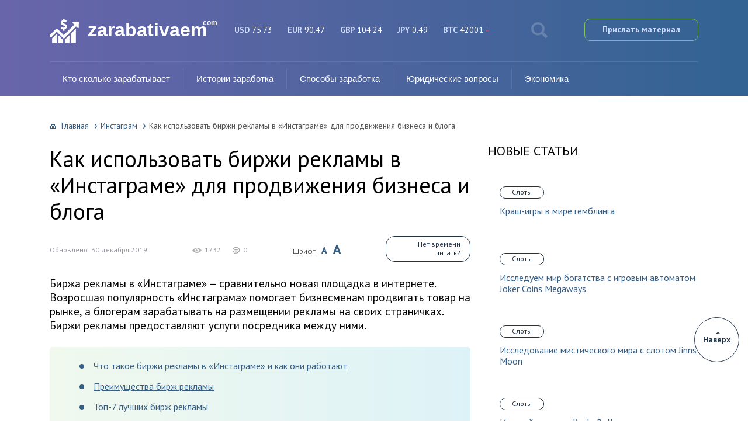

--- FILE ---
content_type: text/html; charset=UTF-8
request_url: https://zarabativaem.com/birzha-reklamy-v-instagram/
body_size: 33969
content:
<!DOCTYPE html><html lang="ru-RU"><head>  <script async src="https://www.googletagmanager.com/gtag/js?id=UA-179492003-1"></script> <script async>window.dataLayer = window.dataLayer || [];
  function gtag(){dataLayer.push(arguments);}
  gtag('js', new Date());

  gtag('config', 'UA-179492003-1');</script> <meta charset="UTF-8" /><meta name="viewport" content="width=device-width, initial-scale=1.0" /><meta name="yandex-verification" content="c8fdcfb5d9692a3a" /><meta name="yandex-verification" content="f01557d56b98a787" /><meta name="yandex-verification" content="d5e40d7ac4a15c0a" /><meta name="yandex-verification" content="cba26dd4c9252a0c" /><link rel="stylesheet" media="print" onload="this.onload=null;this.media='all';" id="ao_optimized_gfonts" href="https://fonts.googleapis.com/css?family=PT+Sans:400,400i,700,700i&amp;display=swap" /><link media="all" href="https://zarabativaem.com/wp-content/cache/autoptimize/css/autoptimize_a4a48cf625e503b3633c4be25e70633a.css" rel="stylesheet" /><link media="screen" href="https://zarabativaem.com/wp-content/cache/autoptimize/css/autoptimize_cf6641df0b0165d3d590ec8cefdba42b.css" rel="stylesheet" /><title>Биржи рекламы в инстаграм: покупка и продажа для начинающих</title><meta name="description" content="Биржа рекламы в «Инстаграме» — сравнительно новая площадка в интернете. Возросшая популярность «Инстаграма» помогает бизнесменам продвигать товар на рынке, а блогерам зарабатывать на размещении рекламы на своих страничках." /><meta name="robots" content="index, follow, max-snippet:-1, max-image-preview:large, max-video-preview:-1" /><link rel="canonical" href="https://zarabativaem.com/birzha-reklamy-v-instagram/" /><meta property="og:locale" content="ru_RU" /><meta property="og:type" content="article" /><meta property="og:title" content="Биржи рекламы в инстаграм: покупка и продажа для начинающих" /><meta property="og:description" content="Биржа рекламы в «Инстаграме» — сравнительно новая площадка в интернете. Возросшая популярность «Инстаграма» помогает бизнесменам продвигать товар на рынке, а блогерам зарабатывать на размещении рекламы на своих страничках." /><meta property="og:url" content="https://zarabativaem.com/birzha-reklamy-v-instagram/" /><meta property="og:site_name" content="Зарабатываем.com" /><meta property="article:published_time" content="2019-12-30T20:30:38+00:00" /><meta property="og:image" content="https://zarabativaem.com/wp-content/uploads/2019/12/9df64379703bf97604cd182f98978202.jpg" /><meta property="og:image:width" content="564" /><meta property="og:image:height" content="564" /><meta name="twitter:card" content="summary" /><meta name="twitter:label1" content="Написано автором"><meta name="twitter:data1" content="Юлия Кушнарева"> <script type="application/ld+json" class="yoast-schema-graph">{"@context":"https://schema.org","@graph":[{"@type":"WebSite","@id":"https://zarabativaem.com/#website","url":"https://zarabativaem.com/","name":"\u0417\u0430\u0440\u0430\u0431\u0430\u0442\u044b\u0432\u0430\u0435\u043c.com","description":"\u041d\u0430 \u0441\u0430\u0439\u0442\u0435 \u043f\u0440\u0435\u0434\u0441\u0442\u0430\u0432\u043b\u0435\u043d\u0430 \u0438\u043d\u0444\u043e\u0440\u043c\u0430\u0446\u0438\u044f \u043e \u0441\u0443\u043c\u043c\u0430\u0445 \u0437\u0430\u0440\u0430\u0431\u043e\u0442\u043a\u0430 \u0432 \u0440\u0430\u0437\u043b\u0438\u0447\u043d\u044b\u0445 \u043f\u0440\u043e\u0444\u0435\u0441\u0441\u0438\u044f\u0445","potentialAction":[{"@type":"SearchAction","target":"https://zarabativaem.com/?s={search_term_string}","query-input":"required name=search_term_string"}],"inLanguage":"ru-RU"},{"@type":"ImageObject","@id":"https://zarabativaem.com/birzha-reklamy-v-instagram/#primaryimage","inLanguage":"ru-RU","url":"https://zarabativaem.com/wp-content/uploads/2019/12/9df64379703bf97604cd182f98978202.jpg","width":564,"height":564,"caption":"\u0418\u043d\u0441\u0442\u0430\u0433\u0440\u0430\u043c"},{"@type":"WebPage","@id":"https://zarabativaem.com/birzha-reklamy-v-instagram/#webpage","url":"https://zarabativaem.com/birzha-reklamy-v-instagram/","name":"\u0411\u0438\u0440\u0436\u0438 \u0440\u0435\u043a\u043b\u0430\u043c\u044b \u0432 \u0438\u043d\u0441\u0442\u0430\u0433\u0440\u0430\u043c: \u043f\u043e\u043a\u0443\u043f\u043a\u0430 \u0438 \u043f\u0440\u043e\u0434\u0430\u0436\u0430 \u0434\u043b\u044f \u043d\u0430\u0447\u0438\u043d\u0430\u044e\u0449\u0438\u0445","isPartOf":{"@id":"https://zarabativaem.com/#website"},"primaryImageOfPage":{"@id":"https://zarabativaem.com/birzha-reklamy-v-instagram/#primaryimage"},"datePublished":"2019-12-30T20:30:38+00:00","dateModified":"2019-12-30T20:30:38+00:00","author":{"@id":"https://zarabativaem.com/#/schema/person/e057094c9bc9a8e3139725ccf591c0e0"},"description":"\u0411\u0438\u0440\u0436\u0430 \u0440\u0435\u043a\u043b\u0430\u043c\u044b \u0432 \u00ab\u0418\u043d\u0441\u0442\u0430\u0433\u0440\u0430\u043c\u0435\u00bb \u2014 \u0441\u0440\u0430\u0432\u043d\u0438\u0442\u0435\u043b\u044c\u043d\u043e \u043d\u043e\u0432\u0430\u044f \u043f\u043b\u043e\u0449\u0430\u0434\u043a\u0430 \u0432 \u0438\u043d\u0442\u0435\u0440\u043d\u0435\u0442\u0435. \u0412\u043e\u0437\u0440\u043e\u0441\u0448\u0430\u044f \u043f\u043e\u043f\u0443\u043b\u044f\u0440\u043d\u043e\u0441\u0442\u044c \u00ab\u0418\u043d\u0441\u0442\u0430\u0433\u0440\u0430\u043c\u0430\u00bb \u043f\u043e\u043c\u043e\u0433\u0430\u0435\u0442 \u0431\u0438\u0437\u043d\u0435\u0441\u043c\u0435\u043d\u0430\u043c \u043f\u0440\u043e\u0434\u0432\u0438\u0433\u0430\u0442\u044c \u0442\u043e\u0432\u0430\u0440 \u043d\u0430 \u0440\u044b\u043d\u043a\u0435, \u0430 \u0431\u043b\u043e\u0433\u0435\u0440\u0430\u043c \u0437\u0430\u0440\u0430\u0431\u0430\u0442\u044b\u0432\u0430\u0442\u044c \u043d\u0430 \u0440\u0430\u0437\u043c\u0435\u0449\u0435\u043d\u0438\u0438 \u0440\u0435\u043a\u043b\u0430\u043c\u044b \u043d\u0430 \u0441\u0432\u043e\u0438\u0445 \u0441\u0442\u0440\u0430\u043d\u0438\u0447\u043a\u0430\u0445.","breadcrumb":{"@id":"https://zarabativaem.com/birzha-reklamy-v-instagram/#breadcrumb"},"inLanguage":"ru-RU","potentialAction":[{"@type":"ReadAction","target":["https://zarabativaem.com/birzha-reklamy-v-instagram/"]}]},{"@type":"BreadcrumbList","@id":"https://zarabativaem.com/birzha-reklamy-v-instagram/#breadcrumb","itemListElement":[{"@type":"ListItem","position":1,"item":{"@type":"WebPage","@id":"https://zarabativaem.com/","url":"https://zarabativaem.com/","name":"\u0413\u043b\u0430\u0432\u043d\u0430\u044f \u0441\u0442\u0440\u0430\u043d\u0438\u0446\u0430"}},{"@type":"ListItem","position":2,"item":{"@type":"WebPage","@id":"https://zarabativaem.com/birzha-reklamy-v-instagram/","url":"https://zarabativaem.com/birzha-reklamy-v-instagram/","name":"\u041a\u0430\u043a \u0438\u0441\u043f\u043e\u043b\u044c\u0437\u043e\u0432\u0430\u0442\u044c \u0431\u0438\u0440\u0436\u0438 \u0440\u0435\u043a\u043b\u0430\u043c\u044b \u0432 \u00ab\u0418\u043d\u0441\u0442\u0430\u0433\u0440\u0430\u043c\u0435\u00bb \u0434\u043b\u044f \u043f\u0440\u043e\u0434\u0432\u0438\u0436\u0435\u043d\u0438\u044f \u0431\u0438\u0437\u043d\u0435\u0441\u0430 \u0438 \u0431\u043b\u043e\u0433\u0430"}}]},{"@type":"Person","@id":"https://zarabativaem.com/#/schema/person/e057094c9bc9a8e3139725ccf591c0e0","name":"\u042e\u043b\u0438\u044f \u041a\u0443\u0448\u043d\u0430\u0440\u0435\u0432\u0430","image":{"@type":"ImageObject","@id":"https://zarabativaem.com/#personlogo","inLanguage":"ru-RU","url":"https://secure.gravatar.com/avatar/06f0b12f240be205efd7937faa0e862a?s=96&d=mm&r=g","caption":"\u042e\u043b\u0438\u044f \u041a\u0443\u0448\u043d\u0430\u0440\u0435\u0432\u0430"}}]}</script> <link href='https://fonts.gstatic.com' crossorigin='anonymous' rel='preconnect' /><link rel="alternate" type="application/rss+xml" title="Зарабатываем.com &raquo; Лента комментариев к &laquo;Как использовать биржи рекламы в «Инстаграме» для продвижения бизнеса и блога&raquo;" href="https://zarabativaem.com/birzha-reklamy-v-instagram/feed/" /> <script type='text/javascript' src='https://zarabativaem.com/wp-includes/js/jquery/jquery.min.js' id='jquery-core-js'></script> <script>document.createElement( "picture" );if(!window.HTMLPictureElement && document.addEventListener) {window.addEventListener("DOMContentLoaded", function() {var s = document.createElement("script");s.src = "https://zarabativaem.com/wp-content/plugins/webp-express/js/picturefill.min.js";document.body.appendChild(s);});}</script><script type="application/ld+json">{
    "@context": "http://schema.org",
    "@type": "BreadcrumbList",
    "itemListElement": [
        {
            "@type": "ListItem",
            "position": 1,
            "item": {
                "@id": "https://zarabativaem.com",
                "name": "\u0413\u043b\u0430\u0432\u043d\u0430\u044f"
            }
        },
        {
            "@type": "ListItem",
            "position": 2,
            "item": {
                "@id": "https://zarabativaem.com/instagram/",
                "name": "\u0418\u043d\u0441\u0442\u0430\u0433\u0440\u0430\u043c"
            }
        }
    ]
}</script> <script async src="//pagead2.googlesyndication.com/pagead/js/adsbygoogle.js"></script> <script async src="//pagead2.googlesyndication.com/pagead/js/adsbygoogle.js"></script> <script async>(adsbygoogle = window.adsbygoogle || []).push({
			google_ad_client: "ca-pub-4272108248771431",
			enable_page_level_ads: true
		});</script> <script async src="https://allstat-pp.ru/1006752/64fb32f94fff296f0b5636f40bee2b1396cff159.js"></script> </head><body><div id="site"><div id="container"><div id="header"><div class="fixed fixed2"><div class="header_container"><div class="item logo_box"> <a href="https://zarabativaem.com" class="logo"> <span class="logoheader">zarabativaem</span><span class="ru-logo">com</span> </a></div><div class="item exchange"><div class="point rate_none"> <span class="currency">USD</span> <span class="price">75.73</span></div><div class="point rate_none"> <span class="currency">EUR</span> <span class="price">90.47</span></div><div class="point rate_none"> <span class="currency">GBP</span> <span class="price">104.24</span></div><div class="point rate_none"> <span class="currency">JPY</span> <span class="price">0.49</span></div><div class="point rate_down"> <span class="currency">BTC</span> <span class="price">42001</span></div></div> <span class="item search_btn"></span> <a href="https://contentwork.ru/vacansii" class="item send_btn" onclick="return false"> Прислать материал </a></div><form action="https://zarabativaem.com/index.php" method="get" class="header_search"> <input type="text" value="" placeholder="Поиск" name="s" /> <input type="submit" value="" /></form><div class="main_menu"><ul id="menu-glavnoe-menyu" class=""><li id="menu-item-4642" class="menu-item menu-item-type-taxonomy menu-item-object-category menu-item-4642"><a href="https://zarabativaem.com/skolko-zarabatyivaet/">Кто сколько зарабатывает</a></li><li id="menu-item-17013" class="menu-item menu-item-type-taxonomy menu-item-object-category menu-item-has-children menu-item-17013 submenu"><a href="https://zarabativaem.com/istorii-zarabotka/">Истории заработка</a><ul class="sub-menu"><li id="menu-item-17016" class="menu-item menu-item-type-taxonomy menu-item-object-category menu-item-17016"><a href="https://zarabativaem.com/interview/">Интервью</a></li></ul></li><li id="menu-item-17818" class="menu-item menu-item-type-custom menu-item-object-custom menu-item-has-children menu-item-17818 submenu"><a href="/">Способы заработка</a><ul class="sub-menu"><li id="menu-item-20963" class="menu-item menu-item-type-taxonomy menu-item-object-category menu-item-20963"><a href="https://zarabativaem.com/obuchenie/">Обучение профессиям</a></li><li id="menu-item-118559" class="menu-item menu-item-type-taxonomy menu-item-object-category menu-item-118559"><a href="https://zarabativaem.com/copywriting/">Копипрайтинг</a></li><li id="menu-item-118560" class="menu-item menu-item-type-taxonomy menu-item-object-category menu-item-118560"><a href="https://zarabativaem.com/investirovanie/">Об инвестировании</a></li><li id="menu-item-17820" class="menu-item menu-item-type-taxonomy menu-item-object-category menu-item-17820"><a href="https://zarabativaem.com/foreks/">Форекс</a></li><li id="menu-item-17831" class="menu-item menu-item-type-taxonomy menu-item-object-category menu-item-17831"><a href="https://zarabativaem.com/bo/">Бинарные опционы</a></li><li id="menu-item-17819" class="menu-item menu-item-type-taxonomy menu-item-object-category menu-item-17819"><a href="https://zarabativaem.com/bookmaking/">Букмекерство</a></li><li id="menu-item-19374" class="menu-item menu-item-type-taxonomy menu-item-object-category current-post-ancestor current-menu-parent current-post-parent menu-item-19374 active"><a href="https://zarabativaem.com/instagram/">Инстаграм</a></li><li id="menu-item-117540" class="menu-item menu-item-type-taxonomy menu-item-object-category menu-item-117540"><a href="https://zarabativaem.com/tiktok/">TikTok</a></li><li id="menu-item-117541" class="menu-item menu-item-type-taxonomy menu-item-object-category menu-item-117541"><a href="https://zarabativaem.com/obmenniki/">Обмен электронных валют</a></li></ul></li><li id="menu-item-19372" class="menu-item menu-item-type-custom menu-item-object-custom menu-item-has-children menu-item-19372 submenu"><a>Юридические вопросы</a><ul class="sub-menu"><li id="menu-item-4641" class="menu-item menu-item-type-taxonomy menu-item-object-category menu-item-4641"><a href="https://zarabativaem.com/job/">Работа и закон</a></li><li id="menu-item-19373" class="menu-item menu-item-type-taxonomy menu-item-object-category menu-item-19373"><a href="https://zarabativaem.com/banki/">Вопросы по кредитам</a></li></ul></li><li id="menu-item-118561" class="menu-item menu-item-type-taxonomy menu-item-object-category menu-item-118561"><a href="https://zarabativaem.com/economics/">Экономика</a></li></ul> <span class="menu_btn">Меню</span></div></div></div><div class="fixed"><div id="content_box" class="has_sidebar"><div id="content"><div class="breadcrumbs"><a href="https://zarabativaem.com" class="home">Главная</a><a href="https://zarabativaem.com/instagram/">Инстаграм</a><span class="last">Как использовать биржи рекламы в «Инстаграме» для продвижения бизнеса и блога</span></div><div class="content"><h1>Как использовать биржи рекламы в «Инстаграме» для продвижения бизнеса и блога</h1><div class="post_info"><div class="author"><div class="info"><div class="name"></div><div class="date">Обновлено: 30 декабря 2019</div></div></div><div class="stats"><div class="views">1732</div><div class="comments">0</div></div><div class="font"> <b>Шрифт</b> <span class="small">A</span> <span class="big">A</span></div><div class="btn_wrapper"><div class="btn">Нет времени читать?</div><form action="https://zarabativaem.com/wp-admin/admin-ajax.php" method="post" class="send_post"><div class="label">Отправить статью на почту</div><div class="item"> <input type="text" name="email" placeholder="Ваш e-mail" /> <input type="submit" value="" /></div><div class="favorites">Добавить в избранное</div> <input type="hidden" name="post_id" value="20178" /> <input type="hidden" name="action" value="read_later" /> <input type="hidden" name="nonce" value="f893dd2290" /></form></div></div><p>Биржа рекламы в «Инстаграме» — сравнительно новая площадка в интернете. Возросшая популярность «Инстаграма» помогает бизнесменам продвигать товар на рынке, а блогерам зарабатывать на размещении рекламы на своих страничках. Биржи рекламы предоставляют услуги посредника между ними.</p><div id="ez-toc-container" class="ez-toc-v2_0_16 counter-hierarchy counter-decimal ez-toc-grey"><nav><ul class="ez-toc-list ez-toc-list-level-1"><li class="ez-toc-page-1 ez-toc-heading-level-2"><a class="ez-toc-link ez-toc-heading-1" href="#%D0%A7%D1%82%D0%BE_%D1%82%D0%B0%D0%BA%D0%BE%D0%B5_%D0%B1%D0%B8%D1%80%D0%B6%D0%B8_%D1%80%D0%B5%D0%BA%D0%BB%D0%B0%D0%BC%D1%8B_%D0%B2_%C2%AB%D0%98%D0%BD%D1%81%D1%82%D0%B0%D0%B3%D1%80%D0%B0%D0%BC%D0%B5%C2%BB_%D0%B8_%D0%BA%D0%B0%D0%BA_%D0%BE%D0%BD%D0%B8_%D1%80%D0%B0%D0%B1%D0%BE%D1%82%D0%B0%D1%8E%D1%82" title="Что такое биржи рекламы в «Инстаграме» и как они работают">Что такое биржи рекламы в «Инстаграме» и как они работают</a></li><li class="ez-toc-page-1 ez-toc-heading-level-2"><a class="ez-toc-link ez-toc-heading-2" href="#%D0%9F%D1%80%D0%B5%D0%B8%D0%BC%D1%83%D1%89%D0%B5%D1%81%D1%82%D0%B2%D0%B0_%D0%B1%D0%B8%D1%80%D0%B6_%D1%80%D0%B5%D0%BA%D0%BB%D0%B0%D0%BC%D1%8B" title="Преимущества бирж рекламы">Преимущества бирж рекламы</a></li><li class="ez-toc-page-1 ez-toc-heading-level-2"><a class="ez-toc-link ez-toc-heading-3" href="#%D0%A2%D0%BE%D0%BF-7_%D0%BB%D1%83%D1%87%D1%88%D0%B8%D1%85_%D0%B1%D0%B8%D1%80%D0%B6_%D1%80%D0%B5%D0%BA%D0%BB%D0%B0%D0%BC%D1%8B" title="Топ-7 лучших бирж рекламы">Топ-7 лучших бирж рекламы</a><ul class="ez-toc-list-level-3"><li class="ez-toc-heading-level-3"><a class="ez-toc-link ez-toc-heading-4" href="#Epicstars" title="Epicstars">Epicstars</a></li><li class="ez-toc-page-1 ez-toc-heading-level-3"><a class="ez-toc-link ez-toc-heading-5" href="#Plibber" title="Plibber">Plibber</a></li><li class="ez-toc-page-1 ez-toc-heading-level-3"><a class="ez-toc-link ez-toc-heading-6" href="#LabelUp" title="LabelUp">LabelUp</a></li><li class="ez-toc-page-1 ez-toc-heading-level-3"><a class="ez-toc-link ez-toc-heading-7" href="#Sociate" title="Sociate">Sociate</a></li><li class="ez-toc-page-1 ez-toc-heading-level-3"><a class="ez-toc-link ez-toc-heading-8" href="#Storisgain" title="Storisgain">Storisgain</a></li><li class="ez-toc-page-1 ez-toc-heading-level-3"><a class="ez-toc-link ez-toc-heading-9" href="#GetBlogger" title="GetBlogger">GetBlogger</a></li><li class="ez-toc-page-1 ez-toc-heading-level-3"><a class="ez-toc-link ez-toc-heading-10" href="#Socialjet" title="Socialjet">Socialjet</a></li></ul></li></ul></nav></div><h2><span class="ez-toc-section" id="%D0%A7%D1%82%D0%BE_%D1%82%D0%B0%D0%BA%D0%BE%D0%B5_%D0%B1%D0%B8%D1%80%D0%B6%D0%B8_%D1%80%D0%B5%D0%BA%D0%BB%D0%B0%D0%BC%D1%8B_%D0%B2_%C2%AB%D0%98%D0%BD%D1%81%D1%82%D0%B0%D0%B3%D1%80%D0%B0%D0%BC%D0%B5%C2%BB_%D0%B8_%D0%BA%D0%B0%D0%BA_%D0%BE%D0%BD%D0%B8_%D1%80%D0%B0%D0%B1%D0%BE%D1%82%D0%B0%D1%8E%D1%82"></span>Что такое биржи рекламы в «Инстаграме» и как они работают<span class="ez-toc-section-end"></span></h2><p>Разместить рекламу можно:</p><ul><li>у блогера, установив с ним контакт напрямую;</li><li>воспользовавшись встроенным сервисом в «Инстаграме»;</li><li>зарегистрировавшись на биржах рекламы.</li></ul><div id="attachment_20179" class="wp-caption aligncenter" style="max-width: 696px;"><picture><source data-srcset="https://zarabativaem.com/wp-content/webp-express/webp-images/uploads/2019/12/blobid1576093254262.png.webp 696w, https://zarabativaem.com/wp-content/webp-express/webp-images/uploads/2019/12/blobid1576093254262-300x183.png.webp 300w" sizes="(max-width: 696px) 100vw, 696px" type="image/webp"><noscript><img class="wp-image-20179 size-full webpexpress-processed" src="https://zarabativaem.com/wp-content/uploads/2019/12/blobid1576093254262.png" alt="Реклама" width="696" height="424" srcset="https://zarabativaem.com/wp-content/uploads/2019/12/blobid1576093254262.png 696w, https://zarabativaem.com/wp-content/uploads/2019/12/blobid1576093254262-300x183.png 300w" sizes="(max-width: 696px) 100vw, 696px"></noscript><img class="lazyload wp-image-20179 size-full webpexpress-processed" src='data:image/svg+xml,%3Csvg%20xmlns=%22http://www.w3.org/2000/svg%22%20viewBox=%220%200%20696%20424%22%3E%3C/svg%3E' data-src="https://zarabativaem.com/wp-content/uploads/2019/12/blobid1576093254262.png" alt="Реклама" width="696" height="424" data-srcset="https://zarabativaem.com/wp-content/uploads/2019/12/blobid1576093254262.png 696w, https://zarabativaem.com/wp-content/uploads/2019/12/blobid1576093254262-300x183.png 300w" data-sizes="(max-width: 696px) 100vw, 696px"></picture><p class="wp-caption-text">Реклама в «Инстаграме»</p></div><div class='code-block code-block-84' style='margin: 8px 0; clear: both;'><div class="scroll_stop"></div></div><p>Каждый вариант имеет свои особенности, выбор остаётся за человеком. Рассмотрим подробнее биржи. На этих площадках встречаются две заинтересованные стороны, исполнитель и заказчик, и осуществляются простые действия: покупка и продажа.</p><p>Владельцы аккаунтов зарабатывают на своей популярности. Их задача — продать рекламу, а бизнесмены оплачивают эти услуги для привлечения новых клиентов.</p><p>Работать с сервисами просто:</p><ul><li>регистрируетесь, указав свой статус — блогер или рекламодатель;</li><li>исполнитель — соответствует требованиям системы, откликается на задания, выполняет их и получает оплату;</li><li>заказчик — пополняет баланс, создаёт задание и выбирает предложенные варианты.</li></ul><p>Размещают только ту рекламу, которая соответствует правилам системы и «Инстаграма». Это обязательное условие при регистрации.</p><p>Правила работы на биржах имеют некоторые отличия, но принципы везде одинаковые:</p><ul><li>доступ к контактам блогеров;</li><li>выбор исполнителя — самостоятельно или автоматически системой по указанным параметрам;</li><li>предоставление статистики по итогам рекламной кампании;</li><li>оплата только после выполнения задания;</li><li>размещение информации в одной или нескольких соцсетях — возможности площадки.</li></ul><div id="attachment_20180" class="wp-caption aligncenter" style="max-width: 701px;"><picture><source data-srcset="https://zarabativaem.com/wp-content/webp-express/webp-images/uploads/2019/12/blobid1576093280762.png.webp 701w, https://zarabativaem.com/wp-content/webp-express/webp-images/uploads/2019/12/blobid1576093280762-300x101.png.webp 300w" sizes="(max-width: 701px) 100vw, 701px" type="image/webp"><noscript><img class="wp-image-20180 size-full webpexpress-processed" src="https://zarabativaem.com/wp-content/uploads/2019/12/blobid1576093280762.png" alt="Несколько соцсетей" width="701" height="235" srcset="https://zarabativaem.com/wp-content/uploads/2019/12/blobid1576093280762.png 701w, https://zarabativaem.com/wp-content/uploads/2019/12/blobid1576093280762-300x101.png 300w" sizes="(max-width: 701px) 100vw, 701px"></noscript><img class="lazyload wp-image-20180 size-full webpexpress-processed" src='data:image/svg+xml,%3Csvg%20xmlns=%22http://www.w3.org/2000/svg%22%20viewBox=%220%200%20701%20235%22%3E%3C/svg%3E' data-src="https://zarabativaem.com/wp-content/uploads/2019/12/blobid1576093280762.png" alt="Несколько соцсетей" width="701" height="235" data-srcset="https://zarabativaem.com/wp-content/uploads/2019/12/blobid1576093280762.png 701w, https://zarabativaem.com/wp-content/uploads/2019/12/blobid1576093280762-300x101.png 300w" data-sizes="(max-width: 701px) 100vw, 701px"></picture><p class="wp-caption-text">Пример биржи, работающей с несколькими соцсетями</p><div class='ai-viewports ai-viewport-2 ai-viewport-3 ai-insert-60-70551213' style='margin: 8px 0; clear: both;' data-insertion='prepend' data-selector='.ai-insert-60-70551213' data-insertion-no-dbg data-code='[base64]/RgNC90L4uPC9ibG9ja3F1b3RlPgoKPC9kaXY+Cg==' data-block='60'></div></div><div class='code-block code-block-92' style='margin: 8px 0; clear: both;'></div><h2><span class="ez-toc-section" id="%D0%9F%D1%80%D0%B5%D0%B8%D0%BC%D1%83%D1%89%D0%B5%D1%81%D1%82%D0%B2%D0%B0_%D0%B1%D0%B8%D1%80%D0%B6_%D1%80%D0%B5%D0%BA%D0%BB%D0%B0%D0%BC%D1%8B"></span>Преимущества бирж рекламы<span class="ez-toc-section-end"></span></h2><p>Биржи — настоящие помощники для блогеров и рекламодателей. Они упрощают поиск:</p><ul><li>заказчикам — каналов для продвижения товаров и услуг;</li><li>исполнителям — возможных клиентов.</li></ul><p>Работа на бирже для заказчиков имеет ряд преимуществ. Она предоставляет:</p><ul><li>список аккаунтов и их возможности — целевую аудиторию, клиентов по регионам и т. д.;</li><li>выбор блогера — по ЦА, стоимости и количеству подписчиков;</li><li>рейтинг исполнителей — формируется на основе выполненных заданий и отзывов клиентов.</li></ul><p>Выгоды для блогеров при регистрации на бирже:</p><ul><li>включение в список исполнителей;</li><li>предложение заданий в соответствии с пожеланиями — тема, цена и т. д.;</li><li>гарантия получения оплаты после выполненного заказа;</li><li>регулирование возникающих проблем;</li><li>получение отзывов — гарантия дальнейших заказов и повышение рейтинга;</li><li>предложения работы опытным блогерам и новичкам.</li></ul><h2><span class="ez-toc-section" id="%D0%A2%D0%BE%D0%BF-7_%D0%BB%D1%83%D1%87%D1%88%D0%B8%D1%85_%D0%B1%D0%B8%D1%80%D0%B6_%D1%80%D0%B5%D0%BA%D0%BB%D0%B0%D0%BC%D1%8B"></span>Топ-7 лучших бирж рекламы<span class="ez-toc-section-end"></span></h2><p>В интернете много бирж рекламы. Одни существуют давно, другие только начали свою деятельность. Они различаются:</p><ul><li>своими возможностями;</li><li>предлагаемыми инструментами;</li><li>оплатой;</li><li>скоростью выполнения заказа и т. д.</li></ul><p>Исполнителям и заказчикам лучше выбирать для работы проверенные биржи, чтобы не столкнуться с мошенниками. Блогеры могут зарегистрироваться на нескольких площадках, чтобы увеличить количество заказов, сравнить предлагаемые условия и выбрать оптимальный вариант для себя.</p><p>Рекламодателю сложнее определится с выбором. Он хочет получить качественную услугу, не превысить бюджет и найти новых клиентов. Сравним известные биржи рекламы в «Инстаграме».</p><h3><span class="ez-toc-section" id="Epicstars"></span>Epicstars<span class="ez-toc-section-end"></span></h3><p>Самая известная площадка, работающая со всеми соцсетями.</p><div id="attachment_20181" class="wp-caption aligncenter" style="max-width: 701px;"><picture><source data-srcset="https://zarabativaem.com/wp-content/webp-express/webp-images/uploads/2019/12/blobid1576093312282.png.webp 701w, https://zarabativaem.com/wp-content/webp-express/webp-images/uploads/2019/12/blobid1576093312282-300x253.png.webp 300w" sizes="(max-width: 701px) 100vw, 701px" type="image/webp"><noscript><img class="wp-image-20181 size-full webpexpress-processed" src="https://zarabativaem.com/wp-content/uploads/2019/12/blobid1576093312282.png" alt="Epicstars" width="701" height="592" srcset="https://zarabativaem.com/wp-content/uploads/2019/12/blobid1576093312282.png 701w, https://zarabativaem.com/wp-content/uploads/2019/12/blobid1576093312282-300x253.png 300w" sizes="(max-width: 701px) 100vw, 701px"></noscript><img class="lazyload wp-image-20181 size-full webpexpress-processed" src='data:image/svg+xml,%3Csvg%20xmlns=%22http://www.w3.org/2000/svg%22%20viewBox=%220%200%20701%20592%22%3E%3C/svg%3E' data-src="https://zarabativaem.com/wp-content/uploads/2019/12/blobid1576093312282.png" alt="Epicstars" width="701" height="592" data-srcset="https://zarabativaem.com/wp-content/uploads/2019/12/blobid1576093312282.png 701w, https://zarabativaem.com/wp-content/uploads/2019/12/blobid1576093312282-300x253.png 300w" data-sizes="(max-width: 701px) 100vw, 701px"></picture><p class="wp-caption-text">Epicstars</p></div><p>В «Инстаграме» 130 тыс. блогеров. Epicstars привлекает внимание довольно понятным и удобным интерфейсом. Представлены ответы на часто встречающиеся вопросы. С помощью калькулятора можно наглядно увидеть, какие услуги будут получены за имеющийся бюджет. При настройке рекламы всегда помогут менеджеры, а для крупномасштабных акций рекомендуется обращаться именно к ним.</p><p>Преимущества:</p><ul><li>представлена реферальная программа;</li><li>обсуждение цены сделки с исполнителем и заказчиком;</li><li>комиссия — 10 % списывается с блогера;</li><li>все необходимые инструменты для работы: таргетинг, статистика, аналитика кампании;</li><li>блогеры могут ждать получения задания или откликаться на размещаемые;</li><li>минимум подписчиков для регистрации — 1000 живых.</li></ul><p>Недостатки по отзывам пользователей:</p><ul><li>не оперативно работает техподдержка;</li><li>вопросы обсуждаются с исполнителем напрямую.</li></ul><h3><span class="ez-toc-section" id="Plibber"></span>Plibber<span class="ez-toc-section-end"></span></h3><div id="attachment_20182" class="wp-caption aligncenter" style="max-width: 700px;"><picture><source data-srcset="https://zarabativaem.com/wp-content/webp-express/webp-images/uploads/2019/12/blobid1576093358535.png.webp 700w, https://zarabativaem.com/wp-content/webp-express/webp-images/uploads/2019/12/blobid1576093358535-300x234.png.webp 300w" sizes="(max-width: 700px) 100vw, 700px" type="image/webp"><noscript><img class="wp-image-20182 size-full webpexpress-processed" src="https://zarabativaem.com/wp-content/uploads/2019/12/blobid1576093358535.png" alt="Plibber" width="700" height="545" srcset="https://zarabativaem.com/wp-content/uploads/2019/12/blobid1576093358535.png 700w, https://zarabativaem.com/wp-content/uploads/2019/12/blobid1576093358535-300x234.png 300w" sizes="(max-width: 700px) 100vw, 700px"></noscript><img class="lazyload wp-image-20182 size-full webpexpress-processed" src='data:image/svg+xml,%3Csvg%20xmlns=%22http://www.w3.org/2000/svg%22%20viewBox=%220%200%20700%20545%22%3E%3C/svg%3E' data-src="https://zarabativaem.com/wp-content/uploads/2019/12/blobid1576093358535.png" alt="Plibber" width="700" height="545" data-srcset="https://zarabativaem.com/wp-content/uploads/2019/12/blobid1576093358535.png 700w, https://zarabativaem.com/wp-content/uploads/2019/12/blobid1576093358535-300x234.png 300w" data-sizes="(max-width: 700px) 100vw, 700px"></picture><p class="wp-caption-text">Plibber</p></div><p>Существует в интернете с 2012 г. Более 50 тыс. агентов, охват аудитории — 80 млн человек. Блогер может добавить площадку, если у него 150 подписчиков в «Инстаграме» и 30 постов. Обязательное условие — живая и насыщенная жизнь в аккаунте.</p><p>Преимущество: запуск компаний в точную дату.</p><p>Недостатки:</p><ul><li>комиссия системы — 15 %;</li><li>отсутствие узкой специализации.</li></ul><h3><span class="ez-toc-section" id="LabelUp"></span>LabelUp<span class="ez-toc-section-end"></span></h3><div id="attachment_20183" class="wp-caption aligncenter" style="max-width: 701px;"><picture><source data-srcset="https://zarabativaem.com/wp-content/webp-express/webp-images/uploads/2019/12/blobid1576093377941.png.webp 701w, https://zarabativaem.com/wp-content/webp-express/webp-images/uploads/2019/12/blobid1576093377941-300x151.png.webp 300w" sizes="(max-width: 701px) 100vw, 701px" type="image/webp"><noscript><img class="wp-image-20183 size-full webpexpress-processed" src="https://zarabativaem.com/wp-content/uploads/2019/12/blobid1576093377941.png" alt="LabelUp" width="701" height="352" srcset="https://zarabativaem.com/wp-content/uploads/2019/12/blobid1576093377941.png 701w, https://zarabativaem.com/wp-content/uploads/2019/12/blobid1576093377941-300x151.png 300w" sizes="(max-width: 701px) 100vw, 701px"></noscript><img class="lazyload wp-image-20183 size-full webpexpress-processed" src='data:image/svg+xml,%3Csvg%20xmlns=%22http://www.w3.org/2000/svg%22%20viewBox=%220%200%20701%20352%22%3E%3C/svg%3E' data-src="https://zarabativaem.com/wp-content/uploads/2019/12/blobid1576093377941.png" alt="LabelUp" width="701" height="352" data-srcset="https://zarabativaem.com/wp-content/uploads/2019/12/blobid1576093377941.png 701w, https://zarabativaem.com/wp-content/uploads/2019/12/blobid1576093377941-300x151.png 300w" data-sizes="(max-width: 701px) 100vw, 701px"></picture><p class="wp-caption-text">LabelUp</p></div><p>Сервис нативной рекламы в «Инстаграме» работает с 2014 г. За этот период реализовано более 6000 рекламных кампаний.</p><p>Требования к исполнителям выше:</p><ul><li>инфлюенсер/блогер — от 3000 подписчиков;</li><li>паблик — от 10 тыс.</li></ul><p>Стоимость размещения они указывают сами, но могут поменять. Рекламодатель при регистрации должен купить тарифный план, один день предоставляется бесплатно.</p><p>Преимущества:</p><ul><li>большой выбор исполнителей, фильтры для поиска;</li><li>охват аудитории более 100 млн;</li><li>под каждой рекламной кампанией собирается статистика, позволяющая анализировать эффективность рекламы;</li><li>с исполнителей комиссия не удерживается.</li></ul><p>Недостатки:</p><ul><li>после завершения кампании посты удаляются;</li><li>нет фильтрации постов по ЦА.</li></ul><h3><span class="ez-toc-section" id="Sociate"></span>Sociate<span class="ez-toc-section-end"></span></h3><div id="attachment_20184" class="wp-caption aligncenter" style="max-width: 709px;"><picture><source data-srcset="https://zarabativaem.com/wp-content/webp-express/webp-images/uploads/2019/12/blobid1576093405454.png.webp 709w, https://zarabativaem.com/wp-content/webp-express/webp-images/uploads/2019/12/blobid1576093405454-300x211.png.webp 300w" sizes="(max-width: 709px) 100vw, 709px" type="image/webp"><noscript><img class="wp-image-20184 size-full webpexpress-processed" src="https://zarabativaem.com/wp-content/uploads/2019/12/blobid1576093405454.png" alt="Sociate" width="709" height="499" srcset="https://zarabativaem.com/wp-content/uploads/2019/12/blobid1576093405454.png 709w, https://zarabativaem.com/wp-content/uploads/2019/12/blobid1576093405454-300x211.png 300w" sizes="(max-width: 709px) 100vw, 709px"></noscript><img class="lazyload wp-image-20184 size-full webpexpress-processed" src='data:image/svg+xml,%3Csvg%20xmlns=%22http://www.w3.org/2000/svg%22%20viewBox=%220%200%20709%20499%22%3E%3C/svg%3E' data-src="https://zarabativaem.com/wp-content/uploads/2019/12/blobid1576093405454.png" alt="Sociate" width="709" height="499" data-srcset="https://zarabativaem.com/wp-content/uploads/2019/12/blobid1576093405454.png 709w, https://zarabativaem.com/wp-content/uploads/2019/12/blobid1576093405454-300x211.png 300w" data-sizes="(max-width: 709px) 100vw, 709px"></picture><p class="wp-caption-text">Sociate</p></div><p>Подходит блогерам с бизнес-аккаунтом в «Инстаграме». Должно быть 500 подписчиков, 50 постов и работа в сети больше месяца.</p><p>Преимущества:</p><ul><li>удобно искать нужные площадки;</li><li>выбор исполнителей по цене и по аудитории;</li><li>простой сервис для создания рекламы;</li><li>можно быть заказчиком и исполнителем с одного аккаунта;</li><li>подробные ответы на вопросы с видео.</li></ul><p>Недостатки:</p><ul><li>проблемы со службой техподдержки;</li><li>реферальная система работает только в течение отчётного периода.</li></ul><h3><span class="ez-toc-section" id="Storisgain"></span>Storisgain<span class="ez-toc-section-end"></span></h3><div id="attachment_20185" class="wp-caption aligncenter" style="max-width: 703px;"><picture><source data-srcset="https://zarabativaem.com/wp-content/webp-express/webp-images/uploads/2019/12/blobid1576093432928.png.webp 703w, https://zarabativaem.com/wp-content/webp-express/webp-images/uploads/2019/12/blobid1576093432928-300x201.png.webp 300w" sizes="(max-width: 703px) 100vw, 703px" type="image/webp"><noscript><img class="wp-image-20185 size-full webpexpress-processed" src="https://zarabativaem.com/wp-content/uploads/2019/12/blobid1576093432928.png" alt="Storisgain" width="703" height="472" srcset="https://zarabativaem.com/wp-content/uploads/2019/12/blobid1576093432928.png 703w, https://zarabativaem.com/wp-content/uploads/2019/12/blobid1576093432928-300x201.png 300w" sizes="(max-width: 703px) 100vw, 703px"></noscript><img class="lazyload wp-image-20185 size-full webpexpress-processed" src='data:image/svg+xml,%3Csvg%20xmlns=%22http://www.w3.org/2000/svg%22%20viewBox=%220%200%20703%20472%22%3E%3C/svg%3E' data-src="https://zarabativaem.com/wp-content/uploads/2019/12/blobid1576093432928.png" alt="Storisgain" width="703" height="472" data-srcset="https://zarabativaem.com/wp-content/uploads/2019/12/blobid1576093432928.png 703w, https://zarabativaem.com/wp-content/uploads/2019/12/blobid1576093432928-300x201.png 300w" data-sizes="(max-width: 703px) 100vw, 703px"></picture><p class="wp-caption-text">Storisgain</p></div><p>Специализируется на размещении рекламы в сторис. Калькулятор позволяет рассчитать заработок блогерам и затраты рекламодателям. Большая база исполнителей — более 100 тыс. Для присоединения достаточно 100 подписчиков. Хорошая биржа для начинающих блогеров.</p><p>Преимущества:</p><ul><li>автоматизированный процесс создания и размещения рекламы;</li><li>уникальный конструктор рекламы;</li><li>скорость запуска — не более 20 мин;</li><li>хорошая реферальная программа.</li></ul><p>Недостатки:</p><ul><li>комиссия — 30 % с блогеров;</li><li>в зависимости от выбранной системы платежа взимается комиссия на пополнение или вывод денег.</li></ul><h3><span class="ez-toc-section" id="GetBlogger"></span>GetBlogger<span class="ez-toc-section-end"></span></h3><div id="attachment_20186" class="wp-caption aligncenter" style="max-width: 704px;"><picture><source data-srcset="https://zarabativaem.com/wp-content/webp-express/webp-images/uploads/2019/12/blobid1576093635548.png.webp 704w, https://zarabativaem.com/wp-content/webp-express/webp-images/uploads/2019/12/blobid1576093635548-300x196.png.webp 300w" sizes="(max-width: 704px) 100vw, 704px" type="image/webp"><noscript><img class="wp-image-20186 size-full webpexpress-processed" src="https://zarabativaem.com/wp-content/uploads/2019/12/blobid1576093635548.png" alt="GetBlogger" width="704" height="459" srcset="https://zarabativaem.com/wp-content/uploads/2019/12/blobid1576093635548.png 704w, https://zarabativaem.com/wp-content/uploads/2019/12/blobid1576093635548-300x196.png 300w" sizes="(max-width: 704px) 100vw, 704px"></noscript><img class="lazyload wp-image-20186 size-full webpexpress-processed" src='data:image/svg+xml,%3Csvg%20xmlns=%22http://www.w3.org/2000/svg%22%20viewBox=%220%200%20704%20459%22%3E%3C/svg%3E' data-src="https://zarabativaem.com/wp-content/uploads/2019/12/blobid1576093635548.png" alt="GetBlogger" width="704" height="459" data-srcset="https://zarabativaem.com/wp-content/uploads/2019/12/blobid1576093635548.png 704w, https://zarabativaem.com/wp-content/uploads/2019/12/blobid1576093635548-300x196.png 300w" data-sizes="(max-width: 704px) 100vw, 704px"></picture><p class="wp-caption-text">GetBlogger</p></div><p>Биржа блогеров в «Инстаграме» и YouTube. Блогеры проходят проверку модераторами, поэтому отсеиваются аккаунты с ботами. Рекламодатель оплачивает тариф, позволяющий получить доступ к контактам исполнителей. Существует автоматический подбор по указанным критериям.</p><p>Преимущества:</p><ul><li>цена определяется сервисом;</li><li>подбор площадок с подходящей аудиторией;</li><li>высокое качество аккаунтов.</li></ul><p>Недостатки:</p><ul><li>оплата за каждое приглашение блогера;</li><li>для оплаты рекламы нужно вносить отдельные суммы.</li></ul><h3><span class="ez-toc-section" id="Socialjet"></span>Socialjet<span class="ez-toc-section-end"></span></h3><div id="attachment_20187" class="wp-caption aligncenter" style="max-width: 702px;"><picture><source data-srcset="https://zarabativaem.com/wp-content/webp-express/webp-images/uploads/2019/12/blobid1576093664058.png.webp 702w, https://zarabativaem.com/wp-content/webp-express/webp-images/uploads/2019/12/blobid1576093664058-300x202.png.webp 300w" sizes="(max-width: 702px) 100vw, 702px" type="image/webp"><noscript><img class="wp-image-20187 size-full webpexpress-processed" src="https://zarabativaem.com/wp-content/uploads/2019/12/blobid1576093664058.png" alt="Socialjet" width="702" height="473" srcset="https://zarabativaem.com/wp-content/uploads/2019/12/blobid1576093664058.png 702w, https://zarabativaem.com/wp-content/uploads/2019/12/blobid1576093664058-300x202.png 300w" sizes="(max-width: 702px) 100vw, 702px"></noscript><img class="lazyload wp-image-20187 size-full webpexpress-processed" src='data:image/svg+xml,%3Csvg%20xmlns=%22http://www.w3.org/2000/svg%22%20viewBox=%220%200%20702%20473%22%3E%3C/svg%3E' data-src="https://zarabativaem.com/wp-content/uploads/2019/12/blobid1576093664058.png" alt="Socialjet" width="702" height="473" data-srcset="https://zarabativaem.com/wp-content/uploads/2019/12/blobid1576093664058.png 702w, https://zarabativaem.com/wp-content/uploads/2019/12/blobid1576093664058-300x202.png 300w" data-sizes="(max-width: 702px) 100vw, 702px"></picture><p class="wp-caption-text">Socialjet</p></div><p>Предлагает размещать рекламу в виде поста с медиаматериалом и текстом. Три модели оплаты:</p><ul><li>переход;</li><li>просмотр;</li><li>1000 показов.</li></ul><div class='code-block code-block-82' style='margin: 8px 0; clear: both;'><div id="sidebar_ad_show"></div></div><p>После проведения рекламной кампании представляется полный отчёт, статистика и аналитика. Есть возможность выбрать параметры кампании. Заказчик даёт готовый материал для размещения или инфлюенсер сам создаёт его. Комиссия — 20 %, удерживается с исполнителя.</p><p>Преимущества:</p><ul><li>личный менеджер;</li><li>ежедневный охват рекламы;</li><li>гарантия выполнения KPI.</li></ul><p>Недостаток: ограниченное число платёжных систем.</p><p>Биржи рекламы — удобный сервис, помогающий блогерам привлечь внимание рекламодателей, особенно на начальном этапе. Если имеется качественный контент, то размещение нативной рекламы его не ухудшит, а поможет заработать и привлечь новых подписчиков. Бизнесменам нужно выбрать несколько платформ, ознакомиться с отзывами о них в интернете, попробовать провести кампанию с небольшим бюджетом.</p></div><div class="single_ad_content"></div> <!--noindex--><div class="post_author"><div class="author"> <noscript><img src="https://zarabativaem.com/wp-content/uploads/2020/12/imgonline-com-ua-resize-rj5s8g7rinc9mk.jpg" width="50" height="50" alt="Аватар" class="avatar avatar-50 wp-user-avatar wp-user-avatar-50 photo avatar-default"></noscript><img src='data:image/svg+xml,%3Csvg%20xmlns=%22http://www.w3.org/2000/svg%22%20viewBox=%220%200%2050%2050%22%3E%3C/svg%3E' data-src="https://zarabativaem.com/wp-content/uploads/2020/12/imgonline-com-ua-resize-rj5s8g7rinc9mk.jpg" width="50" height="50" alt="Аватар" class="lazyload avatar avatar-50 wp-user-avatar wp-user-avatar-50 photo avatar-default"><div class="info"><div class="text">Над статьей работал(а)</div><div class="name">Анастасия Калинина</div> <a rel="nofollow" class="link_author" href="/ekspert/">Личная страница</a></div></div><div class="about">Редактор проекта Zarabativaem , эксперт в сфере финансов и заработка в интернете <a rel="nofollow noopener noreferrer" target="_blank" href="https://vk.com/dance.and.love" class="btn" style="margin-top: 10px;display: inline-block;">vk.com/dance.and.love</a></div></div> <!--/noindex--><div class="single_ad_content2"></div><div class="dzen_single_ad"></div><div class="single_ad_content3"></div><div class="content_title_r">Похожие статьи</div><div id="related_1" class="row posts related_1"><div class="post col_1_3"> <a href="https://zarabativaem.com/kak-otkryt-profil-v-instagrame/" class="thumb"><picture><source data-srcset="https://zarabativaem.com/wp-content/webp-express/webp-images/uploads/2019/12/cdd016a3001d9e3d321933ef85b6d686-220x150.jpg.webp" type="image/webp"><noscript><img width="220" height="150" src="https://zarabativaem.com/wp-content/uploads/2019/12/cdd016a3001d9e3d321933ef85b6d686-220x150.jpg" class="attachment-post size-post wp-post-image webpexpress-processed" alt="Профиль Инстаграм в телефоне"></noscript><img width="220" height="150" src='data:image/svg+xml,%3Csvg%20xmlns=%22http://www.w3.org/2000/svg%22%20viewBox=%220%200%20220%20150%22%3E%3C/svg%3E' data-src="https://zarabativaem.com/wp-content/uploads/2019/12/cdd016a3001d9e3d321933ef85b6d686-220x150.jpg" class="lazyload attachment-post size-post wp-post-image webpexpress-processed" alt="Профиль Инстаграм в телефоне"></picture></a> <a href="https://zarabativaem.com/kak-otkryt-profil-v-instagrame/" class="title">Как открыть профиль в «Инстаграме» с телефона и компьютера</a></div><div class="post col_1_3"> <a href="https://zarabativaem.com/podpiski-i-podpischiki-v-instagrame-otlichie/" class="thumb"><picture><source data-srcset="https://zarabativaem.com/wp-content/webp-express/webp-images/uploads/2019/12/instagram-spryachet-like-v-ssha-220x150.jpg.webp" type="image/webp"><noscript><img width="220" height="150" src="https://zarabativaem.com/wp-content/uploads/2019/12/instagram-spryachet-like-v-ssha-220x150.jpg" class="attachment-post size-post wp-post-image webpexpress-processed" alt="Подписчики"></noscript><img width="220" height="150" src='data:image/svg+xml,%3Csvg%20xmlns=%22http://www.w3.org/2000/svg%22%20viewBox=%220%200%20220%20150%22%3E%3C/svg%3E' data-src="https://zarabativaem.com/wp-content/uploads/2019/12/instagram-spryachet-like-v-ssha-220x150.jpg" class="lazyload attachment-post size-post wp-post-image webpexpress-processed" alt="Подписчики"></picture></a> <a href="https://zarabativaem.com/podpiski-i-podpischiki-v-instagrame-otlichie/" class="title">Подписки и подписчики в «Инстаграме»: в чём отличия</a></div><div class="post col_1_3"> <a href="https://zarabativaem.com/kak-sdelat-repost-v-instagrame/" class="thumb"><picture><source data-srcset="https://zarabativaem.com/wp-content/webp-express/webp-images/uploads/2019/12/b17c39c1f22dbd592de4d32534eb8bed-220x150.jpg.webp" type="image/webp"><noscript><img width="220" height="150" src="https://zarabativaem.com/wp-content/uploads/2019/12/b17c39c1f22dbd592de4d32534eb8bed-220x150.jpg" class="attachment-post size-post wp-post-image webpexpress-processed" alt="Репост в Инстаграме"></noscript><img width="220" height="150" src='data:image/svg+xml,%3Csvg%20xmlns=%22http://www.w3.org/2000/svg%22%20viewBox=%220%200%20220%20150%22%3E%3C/svg%3E' data-src="https://zarabativaem.com/wp-content/uploads/2019/12/b17c39c1f22dbd592de4d32534eb8bed-220x150.jpg" class="lazyload attachment-post size-post wp-post-image webpexpress-processed" alt="Репост в Инстаграме"></picture></a> <a href="https://zarabativaem.com/kak-sdelat-repost-v-instagrame/" class="title">Как сделать репост публикации в «Инстаграме»</a></div><div class="post col_1_3"> <a href="https://zarabativaem.com/kak-sozdat-masku-v-instagram/" class="thumb"><picture><source data-srcset="https://zarabativaem.com/wp-content/webp-express/webp-images/uploads/2019/12/maski-i-drugie-obnovleniya-v-instagram-2019-696x392-220x150.jpg.webp" type="image/webp"><noscript><img width="220" height="150" src="https://zarabativaem.com/wp-content/uploads/2019/12/maski-i-drugie-obnovleniya-v-instagram-2019-696x392-220x150.jpg" class="attachment-post size-post wp-post-image webpexpress-processed" alt="Маски в Инстаграме"></noscript><img width="220" height="150" src='data:image/svg+xml,%3Csvg%20xmlns=%22http://www.w3.org/2000/svg%22%20viewBox=%220%200%20220%20150%22%3E%3C/svg%3E' data-src="https://zarabativaem.com/wp-content/uploads/2019/12/maski-i-drugie-obnovleniya-v-instagram-2019-696x392-220x150.jpg" class="lazyload attachment-post size-post wp-post-image webpexpress-processed" alt="Маски в Инстаграме"></picture></a> <a href="https://zarabativaem.com/kak-sozdat-masku-v-instagram/" class="title">Как самостоятельно создать маску в «Инстаграме»</a></div><div class="post col_1_3"> <a href="https://zarabativaem.com/post-v-instagram/" class="thumb"><picture><source data-srcset="https://zarabativaem.com/wp-content/webp-express/webp-images/uploads/2019/12/depositphotos_164329496-220x150.jpg.webp" type="image/webp"><noscript><img width="220" height="150" src="https://zarabativaem.com/wp-content/uploads/2019/12/depositphotos_164329496-220x150.jpg" class="attachment-post size-post wp-post-image webpexpress-processed" alt="Посты в Инстаграм"></noscript><img width="220" height="150" src='data:image/svg+xml,%3Csvg%20xmlns=%22http://www.w3.org/2000/svg%22%20viewBox=%220%200%20220%20150%22%3E%3C/svg%3E' data-src="https://zarabativaem.com/wp-content/uploads/2019/12/depositphotos_164329496-220x150.jpg" class="lazyload attachment-post size-post wp-post-image webpexpress-processed" alt="Посты в Инстаграм"></picture></a> <a href="https://zarabativaem.com/post-v-instagram/" class="title">Как написать пост в «Инстаграме»: идеи и темы</a></div><div class="post col_1_3"> <a href="https://zarabativaem.com/shrifty-dlya-instagram/" class="thumb"><picture><source data-srcset="https://zarabativaem.com/wp-content/webp-express/webp-images/uploads/2019/12/image_40142_1-220x150.jpg.webp" type="image/webp"><noscript><img width="220" height="150" src="https://zarabativaem.com/wp-content/uploads/2019/12/image_40142_1-220x150.jpg" class="attachment-post size-post wp-post-image webpexpress-processed" alt="Шрифты для Instagram"></noscript><img width="220" height="150" src='data:image/svg+xml,%3Csvg%20xmlns=%22http://www.w3.org/2000/svg%22%20viewBox=%220%200%20220%20150%22%3E%3C/svg%3E' data-src="https://zarabativaem.com/wp-content/uploads/2019/12/image_40142_1-220x150.jpg" class="lazyload attachment-post size-post wp-post-image webpexpress-processed" alt="Шрифты для Instagram"></picture></a> <a href="https://zarabativaem.com/shrifty-dlya-instagram/" class="title">Как использовать красивые шрифты в «Инстаграме»</a></div></div><div id="comments"><form class="form" action="https://zarabativaem.com/wp-admin/admin-ajax.php" method="post"><div class="content_title">Оставить отзыв</div><div class="fields"><div class="item"><textarea name="comment" placeholder="Ваш комментарий" cols="40" rows="5"></textarea></div><div class="line"><div class="item"> <input type="text" name="author" value="" placeholder="Ваше имя" /></div><div class="item"> <input type="email" name="email" value="" placeholder="Контактная почта (не обязательно)" /></div></div></div><div class="fields submit"> <input type="submit" value="Добавить отзыв" class="btn_blue" /> <input type="hidden" name="action" value="add_comment" /> <input type="hidden" name="mode" value="simple" /> <input type="hidden" name="comment_parent" value="0" /> <input type="hidden" name="comment_post_ID" value="20178" /> <input type="hidden" name="nonce" value="f893dd2290" /></div></form><form class="form small" action="https://zarabativaem.com/wp-admin/admin-ajax.php" method="post" id="reply_form"><div class="fields"><div class="item"><textarea name="comment" placeholder="Ваш комментарий" cols="40" rows="5"></textarea></div><div class="line"><div class="item"> <input type="text" name="author" value="" placeholder="Ваше имя" /></div><div class="item"> <input type="email" name="email" value="" placeholder="Контактная почта (не обязательно)" /></div></div></div><div class="fields submit"> <input type="submit" value="Добавить отзыв" class="btn_blue" /> <input type="hidden" name="action" value="add_comment" /> <input type="hidden" name="mode" value="simple" /> <input type="hidden" name="comment_parent" value="0" /> <input type="hidden" name="comment_post_ID" value="20178" /> <input type="hidden" name="nonce" value="f893dd2290" /></div></form></div></div><div id="sidebar"><div class="widget_text widget widget_custom_html"><div class="textwidget custom-html-widget"></div></div><div class="widget ai_widget"><div class="widget_title">НОВЫЕ СТАТЬИ</div><div class='code-block code-block-86' style='margin: 8px 0; clear: both;'><div class="post_mini"><div class="block_l"> <a href="https://zarabativaem.com/krash-igry-v-mire-gemblinga/" class="thumb"> <picture><source data-srcset="https://zarabativaem.com/wp-content/webp-express/webp-images/uploads/2024/04/crash-gambling-2-142x90.jpg.webp" type="image/webp"><noscript><img width="142" height="90" src="https://zarabativaem.com/wp-content/uploads/2024/04/crash-gambling-2-142x90.jpg" class="attachment-featured size-featured wp-post-image webpexpress-processed" alt=""></noscript><img width="142" height="90" src='data:image/svg+xml,%3Csvg%20xmlns=%22http://www.w3.org/2000/svg%22%20viewBox=%220%200%20142%2090%22%3E%3C/svg%3E' data-src="https://zarabativaem.com/wp-content/uploads/2024/04/crash-gambling-2-142x90.jpg" class="lazyload attachment-featured size-featured wp-post-image webpexpress-processed" alt=""></picture></a></div><div class="block_2"> <a href="https://moneyscanner.ru/reality/" class="category">Слоты</a> <a href="https://zarabativaem.com/krash-igry-v-mire-gemblinga/" class="title">Краш-игры в мире гемблинга</a></div></div><div class="post_mini"><div class="block_l"> <a href="https://zarabativaem.com/joker-coins-megaways/" class="thumb"> <picture><source data-srcset="https://zarabativaem.com/wp-content/webp-express/webp-images/uploads/2024/03/joker-coins-megaways-142x90.jpg.webp" type="image/webp"><noscript><img width="142" height="90" src="https://zarabativaem.com/wp-content/uploads/2024/03/joker-coins-megaways-142x90.jpg" class="attachment-featured size-featured wp-post-image webpexpress-processed" alt=""></noscript><img width="142" height="90" src='data:image/svg+xml,%3Csvg%20xmlns=%22http://www.w3.org/2000/svg%22%20viewBox=%220%200%20142%2090%22%3E%3C/svg%3E' data-src="https://zarabativaem.com/wp-content/uploads/2024/03/joker-coins-megaways-142x90.jpg" class="lazyload attachment-featured size-featured wp-post-image webpexpress-processed" alt=""></picture></a></div><div class="block_2"> <a href="https://moneyscanner.ru/reality/" class="category">Слоты</a> <a href="https://zarabativaem.com/joker-coins-megaways/" class="title">Исследуем мир богатства с игровым автоматом Joker Coins Megaways</a></div></div><div class="post_mini"><div class="block_l"> <a href="https://zarabativaem.com/slot-jinns-moon/" class="thumb"> <picture><source data-srcset="https://zarabativaem.com/wp-content/webp-express/webp-images/uploads/2024/03/slot-jinns-moon-142x90.jpg.webp" type="image/webp"><noscript><img width="142" height="90" src="https://zarabativaem.com/wp-content/uploads/2024/03/slot-jinns-moon-142x90.jpg" class="attachment-featured size-featured wp-post-image webpexpress-processed" alt=""></noscript><img width="142" height="90" src='data:image/svg+xml,%3Csvg%20xmlns=%22http://www.w3.org/2000/svg%22%20viewBox=%220%200%20142%2090%22%3E%3C/svg%3E' data-src="https://zarabativaem.com/wp-content/uploads/2024/03/slot-jinns-moon-142x90.jpg" class="lazyload attachment-featured size-featured wp-post-image webpexpress-processed" alt=""></picture></a></div><div class="block_2"> <a href="https://moneyscanner.ru/reality/" class="category">Слоты</a> <a href="https://zarabativaem.com/slot-jinns-moon/" class="title">Исследование мистического мира с слотом Jinns Moon</a></div></div><div class="post_mini"><div class="block_l"> <a href="https://zarabativaem.com/slot-jingle-balls/" class="thumb"> <picture><source data-srcset="https://zarabativaem.com/wp-content/webp-express/webp-images/uploads/2024/03/slot-jingle-balls-142x90.jpg.webp" type="image/webp"><noscript><img width="142" height="90" src="https://zarabativaem.com/wp-content/uploads/2024/03/slot-jingle-balls-142x90.jpg" class="attachment-featured size-featured wp-post-image webpexpress-processed" alt=""></noscript><img width="142" height="90" src='data:image/svg+xml,%3Csvg%20xmlns=%22http://www.w3.org/2000/svg%22%20viewBox=%220%200%20142%2090%22%3E%3C/svg%3E' data-src="https://zarabativaem.com/wp-content/uploads/2024/03/slot-jingle-balls-142x90.jpg" class="lazyload attachment-featured size-featured wp-post-image webpexpress-processed" alt=""></picture></a></div><div class="block_2"> <a href="https://moneyscanner.ru/reality/" class="category">Слоты</a> <a href="https://zarabativaem.com/slot-jingle-balls/" class="title">Игровой автомат Jingle Balls: рождественские приключения с выигрышами</a></div></div><div class="post_mini"><div class="block_l"> <a href="https://zarabativaem.com/slot-joket-soket/" class="thumb"> <picture><source data-srcset="https://zarabativaem.com/wp-content/webp-express/webp-images/uploads/2024/03/slot-joket-soket-142x90.jpg.webp" type="image/webp"><noscript><img width="142" height="90" src="https://zarabativaem.com/wp-content/uploads/2024/03/slot-joket-soket-142x90.jpg" class="attachment-featured size-featured wp-post-image webpexpress-processed" alt=""></noscript><img width="142" height="90" src='data:image/svg+xml,%3Csvg%20xmlns=%22http://www.w3.org/2000/svg%22%20viewBox=%220%200%20142%2090%22%3E%3C/svg%3E' data-src="https://zarabativaem.com/wp-content/uploads/2024/03/slot-joket-soket-142x90.jpg" class="lazyload attachment-featured size-featured wp-post-image webpexpress-processed" alt=""></picture></a></div><div class="block_2"> <a href="https://moneyscanner.ru/reality/" class="category">Слоты</a> <a href="https://zarabativaem.com/slot-joket-soket/" class="title">Увлекательный слот Joker Stoker</a></div></div></div></div><div class="widget ai_widget"><div class='ai-viewports  ai-insert-8-33324483' style='margin: 8px 0; clear: both;' data-insertion='prepend' data-selector='.ai-insert-8-33324483' data-insertion-no-dbg data-code='[base64]/[base64]/[base64]/[base64]' data-block='8'></div></div><div class="widget ai_widget"><div class="widget_title">Подписывайтесь</div><div class='code-block code-block-87' style='margin: 8px 0; clear: both;'> <script type="text/javascript" src="//vk.com/js/api/openapi.js?136"></script> <div id="vk_groups"></div> <script type="text/javascript">VK.Widgets.Group("vk_groups", {mode: 3, width: "360"}, 132087088);</script></div></div><div class="widget widget_text"><div class="textwidget"><div id="ads9609997308"></div></div></div><div class="widget widget_text"><div class="textwidget"><div id="ajaxbanner"></div></div></div></div></div></div></div><div id="footer"><div class="fixed"><div class="footer_inner"><div class="logo_block"> <a href="https://zarabativaem.com" class="logo"><span class="logoheader">zarabativaem</span><span class="ru-logo">com</span></a><div class="copyright"><p>г. Москва, Пресненская наб., д. 12, 18 этаж</p><p>© 2026 – zarabativaem.com</p><p>Копирование материалов сайта разрешено только с указанием ссылки на источник</p></div></div><div class="footer_menu"><ul id="menu-eshhe-odno-menyu" class=""><li id="menu-item-2052" class="menu-item menu-item-type-post_type menu-item-object-page menu-item-2052"><a href="https://zarabativaem.com/pravila-sayta/">Правила сайта</a></li><li id="menu-item-3867" class="menu-item menu-item-type-post_type menu-item-object-page menu-item-3867"><a href="https://zarabativaem.com/karta/">Карта сайта</a></li><li id="menu-item-1841" class="menu-item menu-item-type-post_type menu-item-object-page menu-item-1841"><a href="https://zarabativaem.com/contacts/">Контакты</a></li><li id="menu-item-1842" class="menu-item menu-item-type-post_type menu-item-object-page menu-item-1842"><a href="https://zarabativaem.com/about/">О сайте</a></li><li id="menu-item-4551" class="menu-item menu-item-type-post_type menu-item-object-page menu-item-4551"><a href="https://zarabativaem.com/reklama/">Реклама</a></li></ul></div><div class="agreement"><div class="text"><p>Вся информация, представленная на сайте, носит ознакомительный характер.</p><p>За действия компаний, представленных на сайте, администрация не отвечает и ответственности не несет.</p></div><div class="links"> <a href="/">Пользовательское соглашение</a> <a href="/">Политика обработки персональных данных</a></div></div></div></div></div></div> <span class="page_up">Наверх</span><div id="adbottom1"></div><div class='ai-viewports ai-viewport-2 ai-viewport-3 ai-insert-83-75222289' style='margin: 8px 0; clear: both;' data-insertion='prepend' data-selector='.ai-insert-83-75222289' data-insertion-no-dbg data-code='[base64]/[base64]/[base64]' data-block='83'></div> <script>jQuery(document).ready(function ($) {
					$('#container table').wrap('<div class="table-resps"></div>');
				});</script> <noscript><style>.lazyload{display:none;}</style></noscript><script data-noptimize="1">window.lazySizesConfig=window.lazySizesConfig||{};window.lazySizesConfig.loadMode=1;</script><script async data-noptimize="1" src='https://zarabativaem.com/wp-content/plugins/autoptimize/classes/external/js/lazysizes.min.js?ao_version=2.8.4'></script><script type='text/javascript' id='template-js-extra'>var template = {"ajaxurl":"https:\/\/zarabativaem.com\/wp-admin\/admin-ajax.php","nonce":"f893dd2290"};</script> <script type='text/javascript' id='jquery-fancybox-js-after'>var fb_timeout, fb_opts={'overlayShow':true,'hideOnOverlayClick':true,'showCloseButton':true,'margin':20,'centerOnScroll':true,'enableEscapeButton':true,'autoScale':true };
if(typeof easy_fancybox_handler==='undefined'){
var easy_fancybox_handler=function(){
jQuery('.nofancybox,a.wp-block-file__button,a.pin-it-button,a[href*="pinterest.com/pin/create"],a[href*="facebook.com/share"],a[href*="twitter.com/share"]').addClass('nolightbox');
/* IMG */
var fb_IMG_select='a[href*=".jpg"]:not(.nolightbox,li.nolightbox>a),area[href*=".jpg"]:not(.nolightbox),a[href*=".jpeg"]:not(.nolightbox,li.nolightbox>a),area[href*=".jpeg"]:not(.nolightbox),a[href*=".png"]:not(.nolightbox,li.nolightbox>a),area[href*=".png"]:not(.nolightbox)';
jQuery(fb_IMG_select).addClass('fancybox image');
var fb_IMG_sections=jQuery('.gallery,.wp-block-gallery,.tiled-gallery,.wp-block-jetpack-tiled-gallery');
fb_IMG_sections.each(function(){jQuery(this).find(fb_IMG_select).attr('rel','gallery-'+fb_IMG_sections.index(this));});
jQuery('a.fancybox,area.fancybox,li.fancybox a').each(function(){jQuery(this).fancybox(jQuery.extend({},fb_opts,{'transitionIn':'elastic','easingIn':'easeOutBack','transitionOut':'elastic','easingOut':'easeInBack','opacity':false,'hideOnContentClick':false,'titleShow':true,'titlePosition':'over','titleFromAlt':true,'showNavArrows':true,'enableKeyboardNav':true,'cyclic':false}))});};
jQuery('a.fancybox-close').on('click',function(e){e.preventDefault();jQuery.fancybox.close()});
};
var easy_fancybox_auto=function(){setTimeout(function(){jQuery('#fancybox-auto').trigger('click')},1000);};
jQuery(easy_fancybox_handler);jQuery(document).on('post-load',easy_fancybox_handler);
jQuery(easy_fancybox_auto);</script> <script type='text/javascript' id='mystickysidebar-js-extra'>var mystickyside_name = {"mystickyside_string":"#sidebar","mystickyside_content_string":"","mystickyside_margin_top_string":"90","mystickyside_margin_bot_string":"0","mystickyside_update_sidebar_height_string":"true","mystickyside_min_width_string":"0","device_desktop":"1","device_mobile":"1"};</script> <script type='text/javascript' id='ez-toc-js-js-extra'>var ezTOC = {"smooth_scroll":"1","scroll_offset":"30"};</script> <script>ai_front = {"insertion_before":"BEFORE","insertion_after":"AFTER","insertion_prepend":"PREPEND CONTENT","insertion_append":"APPEND CONTENT","insertion_replace_content":"REPLACE CONTENT","insertion_replace_element":"REPLACE ELEMENT","visible":"VISIBLE","hidden":"HIDDEN","fallback":"FALLBACK","automatically_placed":"Automatically placed by AdSense Auto ads code","cancel":"Cancel","use":"Use","add":"Add","parent":"Parent","cancel_element_selection":"Cancel element selection","select_parent_element":"Select parent element","css_selector":"CSS selector","use_current_selector":"Use current selector","element":"ELEMENT","path":"PATH","selector":"SELECTOR"};

function b2a(a){var b,c=0,l=0,f="",g=[];if(!a)return a;do{var e=a.charCodeAt(c++);var h=a.charCodeAt(c++);var k=a.charCodeAt(c++);var d=e<<16|h<<8|k;e=63&d>>18;h=63&d>>12;k=63&d>>6;d&=63;g[l++]="ABCDEFGHIJKLMNOPQRSTUVWXYZabcdefghijklmnopqrstuvwxyz0123456789+/=".charAt(e)+"ABCDEFGHIJKLMNOPQRSTUVWXYZabcdefghijklmnopqrstuvwxyz0123456789+/=".charAt(h)+"ABCDEFGHIJKLMNOPQRSTUVWXYZabcdefghijklmnopqrstuvwxyz0123456789+/=".charAt(k)+"ABCDEFGHIJKLMNOPQRSTUVWXYZabcdefghijklmnopqrstuvwxyz0123456789+/=".charAt(d)}while(c<
a.length);return f=g.join(""),b=a.length%3,(b?f.slice(0,b-3):f)+"===".slice(b||3)}function a2b(a){var b,c,l,f={},g=0,e=0,h="",k=String.fromCharCode,d=a.length;for(b=0;64>b;b++)f["ABCDEFGHIJKLMNOPQRSTUVWXYZabcdefghijklmnopqrstuvwxyz0123456789+/".charAt(b)]=b;for(c=0;d>c;c++)for(b=f[a.charAt(c)],g=(g<<6)+b,e+=6;8<=e;)((l=255&g>>>(e-=8))||d-2>c)&&(h+=k(l));return h}b64e=function(a){return btoa(encodeURIComponent(a).replace(/%([0-9A-F]{2})/g,function(b,a){return String.fromCharCode("0x"+a)}))};
b64d=function(a){return decodeURIComponent(atob(a).split("").map(function(a){return"%"+("00"+a.charCodeAt(0).toString(16)).slice(-2)}).join(""))};
function ai_run_scripts(){(function(a){if("function"===typeof define&&define.amd){define(a);var c=!0}"object"===typeof exports&&(module.exports=a(),c=!0);if(!c){var e=window.Cookies,b=window.Cookies=a();b.noConflict=function(){window.Cookies=e;return b}}})(function(){function a(){for(var e=0,b={};e<arguments.length;e++){var f=arguments[e],d;for(d in f)b[d]=f[d]}return b}function c(e){function b(){}function f(h,k,g){if("undefined"!==typeof document){g=a({path:"/"},b.defaults,g);"number"===typeof g.expires&&(g.expires=new Date(1*
new Date+864E5*g.expires));g.expires=g.expires?g.expires.toUTCString():"";try{var l=JSON.stringify(k);/^[\{\[]/.test(l)&&(k=l)}catch(p){}k=e.write?e.write(k,h):encodeURIComponent(String(k)).replace(/%(23|24|26|2B|3A|3C|3E|3D|2F|3F|40|5B|5D|5E|60|7B|7D|7C)/g,decodeURIComponent);h=encodeURIComponent(String(h)).replace(/%(23|24|26|2B|5E|60|7C)/g,decodeURIComponent).replace(/[\(\)]/g,escape);l="";for(var n in g)g[n]&&(l+="; "+n,!0!==g[n]&&(l+="="+g[n].split(";")[0]));return document.cookie=h+"="+k+l}}
function d(h,k){if("undefined"!==typeof document){for(var g={},l=document.cookie?document.cookie.split("; "):[],n=0;n<l.length;n++){var p=l[n].split("="),m=p.slice(1).join("=");k||'"'!==m.charAt(0)||(m=m.slice(1,-1));try{var q=p[0].replace(/(%[0-9A-Z]{2})+/g,decodeURIComponent);m=(e.read||e)(m,q)||m.replace(/(%[0-9A-Z]{2})+/g,decodeURIComponent);if(k)try{m=JSON.parse(m)}catch(r){}g[q]=m;if(h===q)break}catch(r){}}return h?g[h]:g}}b.set=f;b.get=function(h){return d(h,!1)};b.getJSON=function(h){return d(h,
!0)};b.remove=function(h,k){f(h,"",a(k,{expires:-1}))};b.defaults={};b.withConverter=c;return b}return c(function(){})});AiCookies=Cookies.noConflict();
ai_check_block=function(a){if(null==a)return!0;var c=AiCookies.getJSON("aiBLOCKS");ai_debug_cookie_status="";null==c&&(c={});"undefined"!==typeof ai_delay_showing_pageviews&&(c.hasOwnProperty(a)||(c[a]={}),c[a].hasOwnProperty("d")||(c[a].d=ai_delay_showing_pageviews));if(c.hasOwnProperty(a)){for(var e in c[a]){if("x"==e){var b="",f=document.querySelectorAll('span[data-ai-block="'+a+'"]')[0];"aiHash"in f.dataset&&(b=f.dataset.aiHash);f="";c[a].hasOwnProperty("h")&&(f=c[a].h);var d=new Date;d=c[a][e]-
Math.round(d.getTime()/1E3);if(0<d&&f==b)return ai_debug_cookie_status=a="closed for "+d+" s = "+Math.round(1E4*d/3600/24)/1E4+" days",!1;ai_set_cookie(a,"x","");c[a].hasOwnProperty("i")||c[a].hasOwnProperty("c")||ai_set_cookie(a,"h","")}else if("d"==e){if(0!=c[a][e])return ai_debug_cookie_status=a="delayed for "+c[a][e]+" pageviews",!1}else if("i"==e){b="";f=document.querySelectorAll('span[data-ai-block="'+a+'"]')[0];"aiHash"in f.dataset&&(b=f.dataset.aiHash);f="";c[a].hasOwnProperty("h")&&(f=c[a].h);
if(0==c[a][e]&&f==b)return ai_debug_cookie_status=a="max impressions reached",!1;if(0>c[a][e]&&f==b){d=new Date;d=-c[a][e]-Math.round(d.getTime()/1E3);if(0<d)return ai_debug_cookie_status=a="max imp. reached ("+Math.round(1E4*d/24/3600)/1E4+" days = "+d+" s)",!1;ai_set_cookie(a,"i","");c[a].hasOwnProperty("c")||c[a].hasOwnProperty("x")||ai_set_cookie(a,"h","")}}if("ipt"==e&&0==c[a][e]&&(d=new Date,b=Math.round(d.getTime()/1E3),d=c[a].it-b,0<d))return ai_debug_cookie_status=a="max imp. per time reached ("+
Math.round(1E4*d/24/3600)/1E4+" days = "+d+" s)",!1;if("c"==e){b="";f=document.querySelectorAll('span[data-ai-block="'+a+'"]')[0];"aiHash"in f.dataset&&(b=f.dataset.aiHash);f="";c[a].hasOwnProperty("h")&&(f=c[a].h);if(0==c[a][e]&&f==b)return ai_debug_cookie_status=a="max clicks reached",!1;if(0>c[a][e]&&f==b){d=new Date;d=-c[a][e]-Math.round(d.getTime()/1E3);if(0<d)return ai_debug_cookie_status=a="max clicks reached ("+Math.round(1E4*d/24/3600)/1E4+" days = "+d+" s)",!1;ai_set_cookie(a,"c","");c[a].hasOwnProperty("i")||
c[a].hasOwnProperty("x")||ai_set_cookie(a,"h","")}}if("cpt"==e&&0==c[a][e]&&(d=new Date,b=Math.round(d.getTime()/1E3),d=c[a].ct-b,0<d))return ai_debug_cookie_status=a="max clicks per time reached ("+Math.round(1E4*d/24/3600)/1E4+" days = "+d+" s)",!1}if(c.hasOwnProperty("G")&&c.G.hasOwnProperty("cpt")&&0==c.G.cpt&&(d=new Date,b=Math.round(d.getTime()/1E3),d=c.G.ct-b,0<d))return ai_debug_cookie_status=a="max global clicks per time reached ("+Math.round(1E4*d/24/3600)/1E4+" days = "+d+" s)",!1}ai_debug_cookie_status=
"OK";return!0};
ai_check_and_insert_block=function(a,c){if(null==a)return!0;var e=document.getElementsByClassName(c);if(e.length){e=e[0];var b=e.closest(".code-block");if(ai_check_block(a)){if(ai_insert_code(e),b){var f=b.querySelectorAll(".ai-debug-block");b&&f.length&&(b.classList.remove("ai-list-block"),b.classList.remove("ai-list-block-ip"),b.style.visibility="",b.classList.contains("ai-remove-position")&&(b.style.position=""))}}else{f=e.closest("div[data-ai]");if(null!=f&&"undefined"!=typeof f.getAttribute("data-ai")){var d=
JSON.parse(b64d(f.getAttribute("data-ai")));"undefined"!==typeof d&&d.constructor===Array&&(d[1]="",f.setAttribute("data-ai",b64e(JSON.stringify(d))))}f=b.querySelectorAll(".ai-debug-block");b&&f.length&&(b.classList.remove("ai-list-block"),b.classList.remove("ai-list-block-ip"),b.style.visibility="",b.classList.contains("ai-remove-position")&&(b.style.position=""))}e.classList.remove(c)}e=document.querySelectorAll("."+c+"-dbg");b=0;for(f=e.length;b<f;b++)d=e[b],d.querySelector(".ai-status").textContent=
ai_debug_cookie_status,d.querySelector(".ai-cookie-data").textContent=ai_get_cookie_text(a),d.classList.remove(c+"-dbg")};function ai_load_cookie(){var a=AiCookies.getJSON("aiBLOCKS");null==a&&(a={});return a}function ai_get_cookie(a,c){var e="",b=ai_load_cookie();b.hasOwnProperty(a)&&b[a].hasOwnProperty(c)&&(e=b[a][c]);return e}
function ai_set_cookie(a,c,e){var b=ai_load_cookie();if(""===e){if(b.hasOwnProperty(a)){delete b[a][c];a:{c=b[a];for(f in c)if(c.hasOwnProperty(f)){var f=!1;break a}f=!0}f&&delete b[a]}}else b.hasOwnProperty(a)||(b[a]={}),b[a][c]=e;0===Object.keys(b).length&&b.constructor===Object?AiCookies.remove("aiBLOCKS"):AiCookies.set("aiBLOCKS",b,{expires:365,path:"/"});return b}
ai_get_cookie_text=function(a){var c=AiCookies.getJSON("aiBLOCKS");null==c&&(c={});var e="";c.hasOwnProperty("G")&&(e="G["+JSON.stringify(c.G).replace(/"/g,"").replace("{","").replace("}","")+"] ");var b="";c.hasOwnProperty(a)&&(b=JSON.stringify(c[a]).replace(/"/g,"").replace("{","").replace("}",""));return e+b};
ai_insert=function(d,l,v){for(var p=-1!=l.indexOf(":eq")?jQuery(l):document.querySelectorAll(l),t=0,y=p.length;t<y;t++){var b=p[t];selector_string=b.hasAttribute("id")?"#"+b.getAttribute("id"):b.hasAttribute("class")?"."+b.getAttribute("class").replace(RegExp(" ","g"),"."):"";var u=document.createElement("div");u.innerHTML=v;var m=u.getElementsByClassName("ai-selector-counter")[0];null!=m&&(m.innerText=t+1);m=u.getElementsByClassName("ai-debug-name ai-main")[0];if(null!=m){var k="";"before"==d?k=
ai_front.insertion_before:"after"==d?k=ai_front.insertion_after:"prepend"==d?k=ai_front.insertion_prepend:"append"==d?k=ai_front.insertion_append:"replace-content"==d?k=ai_front.insertion_replace_content:"replace-element"==d&&(k=ai_front.insertion_replace_element);-1==selector_string.indexOf(".ai-viewports")&&(m.innerText=k+" "+l+" ("+b.tagName.toLowerCase()+selector_string+")")}m=document.createRange();k=!0;try{var w=m.createContextualFragment(u.innerHTML)}catch(r){k=!1}"before"==d?k?b.parentNode.insertBefore(w,
b):jQuery(u.innerHTML).insertBefore(jQuery(b)):"after"==d?k?b.parentNode.insertBefore(w,b.nextSibling):jQuery(u.innerHTML).insertBefore(jQuery(b.nextSibling)):"prepend"==d?k?b.insertBefore(w,b.firstChild):jQuery(u.innerHTML).insertBefore(jQuery(b.firstChild)):"append"==d?k?b.insertBefore(w,null):jQuery(u.innerHTML).appendTo(jQuery(b)):"replace-content"==d?(b.innerHTML="",k?b.insertBefore(w,null):jQuery(u.innerHTML).appendTo(jQuery(b))):"replace-element"==d&&(k?b.parentNode.insertBefore(w,b):jQuery(u.innerHTML).insertBefore(jQuery(b)),
b.parentNode.removeChild(b))}};
ai_insert_code=function(d){function l(m,k){return null==m?!1:m.classList?m.classList.contains(k):-1<(" "+m.className+" ").indexOf(" "+k+" ")}function v(m,k){null!=m&&(m.classList?m.classList.add(k):m.className+=" "+k)}function p(m,k){null!=m&&(m.classList?m.classList.remove(k):m.className=m.className.replace(new RegExp("(^|\\b)"+k.split(" ").join("|")+"(\\b|$)","gi")," "))}if("undefined"!=typeof d){var t=!1;if(l(d,"no-visibility-check")||d.offsetWidth||d.offsetHeight||d.getClientRects().length){t=
d.getAttribute("data-code");var y=d.getAttribute("data-insertion"),b=d.getAttribute("data-selector");if(null!=t)if(null!=y&&null!=b){if(-1!=b.indexOf(":eq")?jQuery(b).length:document.querySelectorAll(b).length)ai_insert(y,b,b64d(t)),p(d,"ai-viewports")}else{y=document.createRange();b=!0;try{var u=y.createContextualFragment(b64d(t))}catch(m){b=!1}b?d.parentNode.insertBefore(u,d.nextSibling):jQuery(b64d(t)).insertBefore(jQuery(d.nextSibling));p(d,"ai-viewports")}t=!0}else u=d.previousElementSibling,
l(u,"ai-debug-bar")&&l(u,"ai-debug-script")&&(p(u,"ai-debug-script"),v(u,"ai-debug-viewport-invisible")),p(d,"ai-viewports");return t}};
ai_insert_list_code=function(d){var l=document.getElementsByClassName(d)[0];if("undefined"!=typeof l){var v=ai_insert_code(l),p=l.closest("div.code-block");if(p){v||p.removeAttribute("data-ai");var t=p.querySelectorAll(".ai-debug-block");p&&t.length&&(p.classList.remove("ai-list-block"),p.classList.remove("ai-list-block-ip"),p.style.visibility="",p.classList.contains("ai-remove-position")&&(p.style.position=""))}l.classList.remove(d);v&&ai_process_elements()}};
ai_insert_viewport_code=function(d){var l=document.getElementsByClassName(d)[0];"undefined"!=typeof l&&(ai_insert_code(l),l.classList.remove(d),setTimeout(function(){l.removeAttribute("style")},2),ai_process_elements())};ai_insert_code_by_class=function(d){var l=document.getElementsByClassName(d)[0];"undefined"!=typeof l&&(ai_insert_code(l),l.classList.remove(d))};
ai_insert_client_code=function(d,l){var v=document.getElementsByClassName(d)[0];if("undefined"!=typeof v){var p=v.getAttribute("data-code");null!=p&&ai_check_block()&&ai_check_and_insert_block()&&(v.setAttribute("data-code",p.substring(Math.floor(l/19))),ai_insert_code_by_class(d),v.remove())}};ai_process_elements_active=!1;
function ai_process_elements(){ai_process_elements_active||setTimeout(function(){ai_process_elements_active=!1;"function"==typeof ai_process_rotations&&ai_process_rotations();"function"==typeof ai_process_lists&&ai_process_lists(jQuery(".ai-list-data"));"function"==typeof ai_process_ip_addresses&&ai_process_ip_addresses(jQuery(".ai-ip-data"));"function"==typeof ai_adb_process_blocks&&ai_adb_process_blocks()},5);ai_process_elements_active=!0}
var Arrive=function(d,l,v){function p(r,c,e){b.addMethod(c,e,r.unbindEvent);b.addMethod(c,e,r.unbindEventWithSelectorOrCallback);b.addMethod(c,e,r.unbindEventWithSelectorAndCallback)}function t(r){r.arrive=k.bindEvent;p(k,r,"unbindArrive");r.leave=w.bindEvent;p(w,r,"unbindLeave")}if(d.MutationObserver&&"undefined"!==typeof HTMLElement){var y=0,b=function(){var r=HTMLElement.prototype.matches||HTMLElement.prototype.webkitMatchesSelector||HTMLElement.prototype.mozMatchesSelector||HTMLElement.prototype.msMatchesSelector;
return{matchesSelector:function(c,e){return c instanceof HTMLElement&&r.call(c,e)},addMethod:function(c,e,f){var a=c[e];c[e]=function(){if(f.length==arguments.length)return f.apply(this,arguments);if("function"==typeof a)return a.apply(this,arguments)}},callCallbacks:function(c,e){e&&e.options.onceOnly&&1==e.firedElems.length&&(c=[c[0]]);for(var f=0,a;a=c[f];f++)a&&a.callback&&a.callback.call(a.elem,a.elem);e&&e.options.onceOnly&&1==e.firedElems.length&&e.me.unbindEventWithSelectorAndCallback.call(e.target,
e.selector,e.callback)},checkChildNodesRecursively:function(c,e,f,a){for(var g=0,h;h=c[g];g++)f(h,e,a)&&a.push({callback:e.callback,elem:h}),0<h.childNodes.length&&b.checkChildNodesRecursively(h.childNodes,e,f,a)},mergeArrays:function(c,e){var f={},a;for(a in c)c.hasOwnProperty(a)&&(f[a]=c[a]);for(a in e)e.hasOwnProperty(a)&&(f[a]=e[a]);return f},toElementsArray:function(c){"undefined"===typeof c||"number"===typeof c.length&&c!==d||(c=[c]);return c}}}(),u=function(){var r=function(){this._eventsBucket=
[];this._beforeRemoving=this._beforeAdding=null};r.prototype.addEvent=function(c,e,f,a){c={target:c,selector:e,options:f,callback:a,firedElems:[]};this._beforeAdding&&this._beforeAdding(c);this._eventsBucket.push(c);return c};r.prototype.removeEvent=function(c){for(var e=this._eventsBucket.length-1,f;f=this._eventsBucket[e];e--)c(f)&&(this._beforeRemoving&&this._beforeRemoving(f),(f=this._eventsBucket.splice(e,1))&&f.length&&(f[0].callback=null))};r.prototype.beforeAdding=function(c){this._beforeAdding=
c};r.prototype.beforeRemoving=function(c){this._beforeRemoving=c};return r}(),m=function(r,c){var e=new u,f=this,a={fireOnAttributesModification:!1};e.beforeAdding(function(g){var h=g.target;if(h===d.document||h===d)h=document.getElementsByTagName("html")[0];var n=new MutationObserver(function(x){c.call(this,x,g)});var q=r(g.options);n.observe(h,q);g.observer=n;g.me=f});e.beforeRemoving(function(g){g.observer.disconnect()});this.bindEvent=function(g,h,n){h=b.mergeArrays(a,h);for(var q=b.toElementsArray(this),
x=0;x<q.length;x++)e.addEvent(q[x],g,h,n)};this.unbindEvent=function(){var g=b.toElementsArray(this);e.removeEvent(function(h){for(var n=0;n<g.length;n++)if(this===v||h.target===g[n])return!0;return!1})};this.unbindEventWithSelectorOrCallback=function(g){var h=b.toElementsArray(this);e.removeEvent("function"===typeof g?function(n){for(var q=0;q<h.length;q++)if((this===v||n.target===h[q])&&n.callback===g)return!0;return!1}:function(n){for(var q=0;q<h.length;q++)if((this===v||n.target===h[q])&&n.selector===
g)return!0;return!1})};this.unbindEventWithSelectorAndCallback=function(g,h){var n=b.toElementsArray(this);e.removeEvent(function(q){for(var x=0;x<n.length;x++)if((this===v||q.target===n[x])&&q.selector===g&&q.callback===h)return!0;return!1})};return this},k=new function(){function r(f,a,g){return b.matchesSelector(f,a.selector)&&(f._id===v&&(f._id=y++),-1==a.firedElems.indexOf(f._id))?(a.firedElems.push(f._id),!0):!1}var c={fireOnAttributesModification:!1,onceOnly:!1,existing:!1};k=new m(function(f){var a=
{attributes:!1,childList:!0,subtree:!0};f.fireOnAttributesModification&&(a.attributes=!0);return a},function(f,a){f.forEach(function(g){var h=g.addedNodes,n=g.target,q=[];null!==h&&0<h.length?b.checkChildNodesRecursively(h,a,r,q):"attributes"===g.type&&r(n,a,q)&&q.push({callback:a.callback,elem:n});b.callCallbacks(q,a)})});var e=k.bindEvent;k.bindEvent=function(f,a,g){"undefined"===typeof g?(g=a,a=c):a=b.mergeArrays(c,a);var h=b.toElementsArray(this);if(a.existing){for(var n=[],q=0;q<h.length;q++)for(var x=
h[q].querySelectorAll(f),z=0;z<x.length;z++)n.push({callback:g,elem:x[z]});if(a.onceOnly&&n.length)return g.call(n[0].elem,n[0].elem);setTimeout(b.callCallbacks,1,n)}e.call(this,f,a,g)};return k},w=new function(){function r(f,a){return b.matchesSelector(f,a.selector)}var c={};w=new m(function(){return{childList:!0,subtree:!0}},function(f,a){f.forEach(function(g){g=g.removedNodes;var h=[];null!==g&&0<g.length&&b.checkChildNodesRecursively(g,a,r,h);b.callCallbacks(h,a)})});var e=w.bindEvent;w.bindEvent=
function(f,a,g){"undefined"===typeof g?(g=a,a=c):a=b.mergeArrays(c,a);e.call(this,f,a,g)};return w};l&&t(l.fn);t(HTMLElement.prototype);t(NodeList.prototype);t(HTMLCollection.prototype);t(HTMLDocument.prototype);t(Window.prototype);l={};p(k,l,"unbindAllArrive");p(w,l,"unbindAllLeave");return l}}(window,"undefined"===typeof jQuery?null:jQuery,void 0);
var $jscomp=$jscomp||{};$jscomp.scope={};$jscomp.createTemplateTagFirstArg=function(a){return a.raw=a};$jscomp.createTemplateTagFirstArgWithRaw=function(a,k){a.raw=k;return a};$jscomp.arrayIteratorImpl=function(a){var k=0;return function(){return k<a.length?{done:!1,value:a[k++]}:{done:!0}}};$jscomp.arrayIterator=function(a){return{next:$jscomp.arrayIteratorImpl(a)}};$jscomp.makeIterator=function(a){var k="undefined"!=typeof Symbol&&Symbol.iterator&&a[Symbol.iterator];return k?k.call(a):$jscomp.arrayIterator(a)};
jQuery(function(a){function k(e){e=e.match(F);return null!=e&&1<e.length&&"string"===typeof e[1]&&0<e[1].length?e[1].toLowerCase():null}function A(e){try{var h=Date.parse(e);isNaN(h)&&(h=null)}catch(K){h=null}if(null==h&&e.includes(" ")){e=e.split(" ");try{h=Date.parse(e[0]);if(e[1].includes(":")){var w=e[1].split(":");h+=1E3*(3600*parseInt(w[0])+60*parseInt(w[1])+parseInt(w[2]))}isNaN(h)&&(h=null)}catch(K){h=null}}return h}function n(){(jQuery("#ai-iab-tcf-bar").length||jQuery(".ai-list-manual").length)&&
"function"==typeof __tcfapi&&"function"==typeof ai_load_blocks&&"undefined"==typeof ai_iab_tcf_callback_installed&&(__tcfapi("addEventListener",2,function(e,h){h&&"useractioncomplete"===e.eventStatus&&(ai_tcData=e,ai_load_blocks(),jQuery("#ai-iab-tcf-status").text("DATA LOADED"),jQuery("#ai-iab-tcf-bar").addClass("status-ok").removeClass("status-error"))}),ai_iab_tcf_callback_installed=!0)}Array.prototype.includes||(Array.prototype.includes=function(e){return!!~this.indexOf(e)});var F=/:\/\/(.[^/:]+)/i;
ai_process_lists=function(e){function h(d,b,g){if(0==d.length){if("!@!"==g)return!0;b!=g&&("true"==g.toLowerCase()?g=!0:"false"==g.toLowerCase()&&(g=!1));return b==g}if("object"!=typeof b&&"array"!=typeof b)return!1;var f=d[0];d=d.slice(1);if("*"==f)for(b=$jscomp.makeIterator(Object.entries(b)),f=b.next();!f.done;f=b.next()){if(f=$jscomp.makeIterator(f.value),f.next(),f=f.next().value,h(d,f,g))return!0}else if(f in b)return h(d,b[f],g);return!1}function w(d,b,g){if("object"!=typeof d||-1==b.indexOf("["))return!1;
b=b.replace(/]| /gi,"").split("[");return h(b,d,g)}function K(){"function"==typeof __tcfapi&&(a("#ai-iab-tcf-status").text("DETECTED"),__tcfapi("getTCData",2,function(d,b){b?(a("#ai-iab-tcf-bar").addClass("status-ok"),"tcloaded"==d.eventStatus||"useractioncomplete"==d.eventStatus?(ai_tcData=d,d.gdprApplies?a("#ai-iab-tcf-status").text("DATA LOADED"):jQuery("#ai-iab-tcf-status").text("GDPR DOES NOT APPLY"),a("#ai-iab-tcf-bar").addClass("status-ok").removeClass("status-error"),setTimeout(function(){ai_process_lists()},
10)):"cmpuishown"==d.eventStatus&&(ai_cmpuishown=!0,a("#ai-iab-tcf-status").text("CMP UI SHOWN"),a("#ai-iab-tcf-bar").addClass("status-ok").removeClass("status-error"))):(a("#ai-iab-tcf-status").text("__tcfapi getTCData failed"),a("#ai-iab-tcf-bar").removeClass("status-ok").addClass("status-error"))}))}function H(d){"function"==typeof __tcfapi?("undefined"==typeof ai_iab_tcf_callback_installed&&n(),"undefined"==typeof ai_tcData_requested&&(ai_tcData_requested=!0,K(),url_parameters_need_tcData=!0)):
d&&(a("#ai-iab-tcf-bar").addClass("status-error").removeClass("status-ok"),a("#ai-iab-tcf-status").text("MISSING: __tcfapi function not found"))}e=null==e?a("div.ai-list-data, meta.ai-list-data"):e.filter(".ai-list-data");if(e.length){e.removeClass("ai-list-data");var G=document.cookie.split(";");G.forEach(function(d,b){G[b]=d.trim()});var Q=getAllUrlParams(window.location.search);if(null!=Q.referrer)var r=Q.referrer;else r=document.referrer,""!=r&&(r=k(r));var L=window.navigator.userAgent,M=L.toLowerCase();
if("undefined"!==typeof MobileDetect)var R=new MobileDetect(L);e.each(function(){var d=a(this).closest("div.code-block"),b=!0,g=a(this).attr("referer-list");if("undefined"!=typeof g){g=b64d(g).split(",");var f=a(this).attr("referer-list-type"),l=!1;a.each(g,function(t,c){if(""==c)return!0;if("*"==c.charAt(0))if("*"==c.charAt(c.length-1)){if(c=c.substr(1,c.length-2),-1!=r.indexOf(c))return l=!0,!1}else{if(c=c.substr(1),r.substr(-c.length)==c)return l=!0,!1}else if("*"==c.charAt(c.length-
1)){if(c=c.substr(0,c.length-1),0==r.indexOf(c))return l=!0,!1}else if("#"==c){if(""==r)return l=!0,!1}else if(c==r)return l=!0,!1});switch(f){case "B":l&&(b=!1);break;case "W":l||(b=!1)}}if(b&&(g=a(this).attr("client-list"),"undefined"!=typeof g&&"undefined"!==typeof R))switch(g=b64d(g).split(","),f=a(this).attr("client-list-type"),l=!1,a.each(g,function(t,c){if(""==c)return!0;if("*"==c.charAt(0))if("*"==c.charAt(c.length-1)){if(c=c.substr(1,c.length-2).toLowerCase(),-1!=M.indexOf(c))return l=!0,
!1}else{if(c=c.substr(1).toLowerCase(),M.substr(-c.length)==c)return l=!0,!1}else if("*"==c.charAt(c.length-1)){if(c=c.substr(0,c.length-1).toLowerCase(),0==M.indexOf(c))return l=!0,!1}else if(R.is(c))return l=!0,!1}),f){case "B":l&&(b=!1);break;case "W":l||(b=!1)}var N=g=!1;if(b&&(f=a(this).attr("parameter-list"),"undefined"!=typeof f)){f=b64d(f).split(",");var u=a(this).attr("parameter-list-type"),S=[];G.forEach(function(t){t=t.split("=");try{var c=JSON.parse(decodeURIComponent(t[1]))}catch(T){c=
decodeURIComponent(t[1])}S[t[0]]=c});var x=!1,I=a(this);a.each(f,function(t,c){var T=c.split("&&");a.each(T,function(X,m){var y=!0;m=m.trim();"!!"==m.substring(0,2)&&(y=!1,m=m.substring(2));var p=m,z="!@!",U=-1!=m.indexOf("["),V=(0==m.indexOf("tcf-v2")||0==m.indexOf("euconsent-v2"))&&-1!=m.indexOf("[");-1!=m.indexOf("=")&&(z=m.split("="),p=z[0],z=z[1],U=-1!=p.indexOf("["),V=(0==p.indexOf("tcf-v2")||0==p.indexOf("euconsent-v2"))&&-1!=p.indexOf("["));if(V)a("#ai-iab-tcf-bar").show(),"object"==typeof ai_tcData?
(a("#ai-iab-tcf-bar").addClass("status-ok"),p=p.replace(/]| /gi,"").split("["),p.shift(),x=(p=h(p,ai_tcData,z))?y:!y):(I.addClass("ai-list-data"),N=!0,"function"==typeof __tcfapi?H(!1):"undefined"==typeof ai_tcData_retrying&&(ai_tcData_retrying=!0,setTimeout(function(){"function"==typeof __tcfapi?H(!1):setTimeout(function(){"function"==typeof __tcfapi?H(!1):setTimeout(function(){H(!0)},3E3)},1E3)},600)));else if(U)x=(p=w(S,p,z))?y:!y;else{var O=!1;"!@!"==z?G.every(function(W){return W.split("=")[0]==
m?(O=!0,!1):!0}):O=-1!=G.indexOf(m);x=O?y:!y}if(!x)return!1});if(x)return!1});switch(u){case "B":x&&(b=!1);break;case "W":x||(b=!1)}a(this).hasClass("ai-list-manual")&&(b?(I.removeClass("ai-list-data"),I.removeClass("ai-list-manual")):(g=!0,I.addClass("ai-list-data")));if(!g&&!N&&(f=a(this).data("debug-info"),"undefined"!=typeof f&&(f=a("."+f),0!=f.length))){var q=f.parent();q.hasClass("ai-debug-info")&&q.remove()}}q=a(this).prevAll(".ai-debug-bar.ai-debug-lists");f=""==r?"#":r;q.find(".ai-debug-name.ai-list-info").text(f).attr("title",
L);q.find(".ai-debug-name.ai-list-status").text(b?ai_front.visible:ai_front.hidden);f=!1;if(b){u=a(this).attr("scheduling-start");var B=a(this).attr("scheduling-end"),C=a(this).attr("scheduling-days");if("undefined"!=typeof u&&"undefined"!=typeof B&&"undefined"!=typeof C){f=!0;var P=parseInt(a(this).attr("scheduling-fallback")),v=parseInt(a(this).attr("gmt"));u=A(b64d(u))+v;B=A(b64d(B))+v;C=b64d(C).split(",");q=a(this).attr("scheduling-type");var D=(new Date).getTime()+v,J=new Date(D),E=J.getDay();
0==E?E=6:E--;v=D>=u&&D<B&&C.includes(E.toString());switch(q){case "B":v=!v}v||(b=!1);J=J.toISOString().split(".")[0].replace("T"," ");q=a(this).prevAll(".ai-debug-bar.ai-debug-scheduling");q.find(".ai-debug-name.ai-scheduling-info").text(J+" "+E+" current_time:"+D.toString()+"  start_date:"+u.toString()+" ="+(D>=u).toString()+" end_date:"+B.toString()+" =:"+(D<B).toString()+" days:"+C.toString()+" =:"+C.includes(E.toString()).toString());q.find(".ai-debug-name.ai-scheduling-status").text(b?ai_front.visible:
ai_front.hidden);b||0==P||(q.removeClass("ai-debug-scheduling").addClass("ai-debug-fallback"),q.find(".ai-debug-name.ai-scheduling-status").text(ai_front.fallback+"="+P))}}if(g||N)return!0;a(this).css({visibility:"",position:"",width:"",height:"","z-index":""});b?(d.css({visibility:""}),d.hasClass("ai-remove-position")&&d.css({position:""}),"undefined"!=typeof a(this).data("code")&&(b=b64d(a(this).data("code")),0!=a(this).closest("head").length?(a(this).after(b),a(this).remove()):a(this).append(b),
ai_process_element(this))):f&&!v&&0!=P?(d.css({visibility:""}),d.hasClass("ai-remove-position")&&d.css({position:""}),a(this).next(".ai-fallback").removeClass("ai-fallback"),"undefined"!=typeof a(this).data("fallback-code")?(b=b64d(a(this).data("fallback-code")),a(this).append(b),ai_process_element(this)):(a(this).hide(),d.find(".ai-debug-block").length||d.hide()),b=d.attr("data-ai"),"undefined"!==typeof b&&!1!==b&&(b=a(this).attr("fallback-tracking"),"undefined"!==typeof b&&!1!==b&&d.attr("data-ai",
b))):(a(this).hide(),d.find(".ai-debug-block").length||d.hide(),d.removeAttr("data-ai").removeClass("ai-track"),d.find(".ai-debug-block").length?(d.css({visibility:""}).removeClass("ai-close"),d.hasClass("ai-remove-position")&&d.css({position:""})):d.hide());a(this).attr("data-code","");a(this).attr("data-fallback-code","");d.removeClass("ai-list-block")})}};a(document).ready(function(e){setTimeout(function(){ai_process_lists();setTimeout(function(){n();if("function"==typeof ai_load_blocks){var h=
function(w){"all"===w.consentLevel&&ai_load_blocks()};jQuery(document).on("cmplzEnableScripts",h);jQuery(document).on("cmplz_event_marketing",h)}},50);jQuery("#ai-iab-tcf-bar").click(function(){AiCookies.remove("euconsent-v2",{path:"/",domain:"."+window.location.hostname});AiCookies.remove("__lxG__consent__v2",{path:"/",domain:"."+window.location.hostname});AiCookies.remove("__lxG__consent__v2_daisybit",{path:"/",domain:"."+window.location.hostname});AiCookies.remove("__lxG__consent__v2_gdaisybit",
{path:"/",domain:"."+window.location.hostname});AiCookies.remove("cmplz_marketing",{path:"/",domain:"."+window.location.hostname});AiCookies.remove("cmplz_stats",{path:"/",domain:"."+window.location.hostname});AiCookies.remove("complianz_consent_status",{path:"/",domain:"."+window.location.hostname});jQuery("#ai-iab-tcf-status").text("COOKIE DELETED")})},5)})});
function ai_process_element(a){setTimeout(function(){"function"==typeof ai_process_rotations_in_element&&ai_process_rotations_in_element(a);"function"==typeof ai_process_lists&&ai_process_lists(jQuery(".ai-list-data",a));"function"==typeof ai_process_ip_addresses&&ai_process_ip_addresses(jQuery(".ai-ip-data",a));"function"==typeof ai_adb_process_blocks&&ai_adb_process_blocks(a)},5)}
function getAllUrlParams(a){var k=a?a.split("?")[1]:window.location.search.slice(1);a={};if(k){k=k.split("#")[0];k=k.split("&");for(var A=0;A<k.length;A++){var n=k[A].split("="),F=void 0,e=n[0].replace(/\[\d*\]/,function(h){F=h.slice(1,-1);return""});n="undefined"===typeof n[1]?"":n[1];e=e.toLowerCase();n=n.toLowerCase();a[e]?("string"===typeof a[e]&&(a[e]=[a[e]]),"undefined"===typeof F?a[e].push(n):a[e][F]=n):a[e]=n}}return a};
jQuery(document).ready(function(c){function f(a){var d=c(a).find(".ai-close-button.ai-close-unprocessed");d.length&&(0!==c(a).outerHeight()?c(a).css("width","").addClass("ai-close-fit").find(".ai-close-button").fadeIn(50):(d=c(a),setTimeout(function(){0!==d.outerHeight()&&d.css("width","").addClass("ai-close-fit").find(".ai-close-button").fadeIn(50)},4E3)),c(a).removeClass("ai-close-unprocessed"))}ai_close_block=function(a){var d=c(a).closest(".ai-close"),b=c(a).data("ai-block");if("undefined"!=typeof d){var e=
d.find(".ai-attributes [data-ai-hash]").data("ai-hash");a=c(a).data("ai-closed-time");if("undefined"!=typeof a){var f=Math.round((new Date).getTime()/1E3);ai_set_cookie(b,"x",Math.round(f+86400*a));ai_set_cookie(b,"h",e)}else e=ai_set_cookie(b,"x",""),!e.hasOwnProperty(b)||e[b].hasOwnProperty("i")||e[b].hasOwnProperty("c")||ai_set_cookie(b,"h","");d.remove()}else ai_set_cookie(b,"x",""),!e.hasOwnProperty(b)||e[b].hasOwnProperty("i")||e[b].hasOwnProperty("c")||ai_set_cookie(b,"h","")};ai_install_close_buttons=
function(a){setTimeout(function(){c(".ai-close-button.ai-close-unprocessed",a).click(function(){ai_close_block(this)})},1800);"undefined"===typeof ai_preview&&setTimeout(function(){c(".ai-close-button.ai-close-unprocessed",a).each(function(){var a=c(this),b=a.data("ai-close-timeout");0<b&&setTimeout(function(){ai_close_block(a)},1E3*(2<b?b-2:0)+1)})},2E3);setTimeout(function(){c(a).hasClass("ai-close")?f(a):c(".ai-close",a).each(function(){f(this)})},2200)};ai_install_close_buttons(document)});
jQuery(function(a){function u(h,c){c||(c=window.location.href);h=h.replace(/[\[\]]/g,"\\$&");var e=(new RegExp("[?&]"+h+"(=([^&#]*)|&|#|$)")).exec(c);return e?e[2]?decodeURIComponent(e[2].replace(/\+/g," ")):"":null}function v(h){h.removeClass("ai-ip-data");var c=!1;if(""!=ai_ip_data){try{var e=JSON.parse(ai_ip_data),f=e[0],l=e[1],n=e[2],p=e[3]}catch(d){return}var r=!1;-1!=f.indexOf("#")&&(r=!0,f=f.replace("#",""));var q="";r&&(q="CFP BLOCKED, ");q=q+f+", "+l;null!=n&&null!=p&&(q=q+":"+n+":"+p);null==
n&&(n="");null==p&&(p="");null!=e&&h.each(function(){var d=a(this).closest("div.code-block");c=!0;var g=a(this).attr("ip-addresses");if("undefined"!=typeof g){g=g.split(",");var t=a(this).attr("ip-address-list"),k=!1;a.each(g,function(w,b){if("*"==b.charAt(0))if("*"==b.charAt(b.length-1)){if(b=b.substr(1,b.length-2),-1!=f.indexOf(b))return k=!0,!1}else{if(b=b.substr(1),f.substr(-b.length)==b)return k=!0,!1}else if("*"==b.charAt(b.length-1)){if(b=b.substr(0,b.length-1),0==f.indexOf(b))return k=
!0,!1}else if("#"==b){if(""==f)return k=!0,!1}else if("CFP"==b.toUpperCase()){if(r)return k=!0,!1}else if(b==f)return k=!0,!1});switch(t){case "B":k&&(c=!1);break;case "W":k||(c=!1)}}if(c&&(g=a(this).attr("countries"),"undefined"!=typeof g))switch(g=g.split(","),t=a(this).attr("country-list"),k=!1,a.each(g,function(w,b){var m=b.trim().split(":");if(null==m[1]||""==n)m[1]="";if(null==m[2]||""==p)m[2]="";var x=m.join(":").toUpperCase();m=(l+":"+(""==m[1]?"":n)+":"+(""==m[2]?"":p)).toUpperCase();if(x==
m)return k=!0,!1}),t){case "B":k&&(c=!1);break;case "W":k||(c=!1)}a(this).css({visibility:"",position:"",width:"",height:"","z-index":""});g=a(this).prev(".ai-debug-bar");g.find(".ai-debug-name.ai-ip-country").text(q);g.find(".ai-debug-name.ai-ip-status").text(c?ai_front.visible:ai_front.hidden);c?(d.css({visibility:""}),d.hasClass("ai-remove-position")&&d.css({position:""}),"undefined"!=typeof a(this).data("code")&&(g=b64d(a(this).data("code")),0!=a(this).closest("head").length?(a(this).after(g),
a(this).remove()):a(this).append(g),a(this).attr("data-code",""),ai_process_element(this))):(a(this).hide(),d.find(".ai-debug-block").length||d.hide(),d.removeAttr("data-ai"),d.find(".ai-debug-block")?(d.css({visibility:""}).removeClass("ai-close"),d.hasClass("ai-remove-position")&&d.css({position:""}),"undefined"!=typeof a(this).data("code")&&(d.removeClass("ai-list-block"),d.prev().hasClass("ai-debug-info")&&d.prev().remove())):d.hide());d.removeClass("ai-list-block-ip")})}}ai_process_ip_addresses=
function(h){h=null==h?a("div.ai-ip-data, meta.ai-ip-data"):h.filter(".ai-ip-data");if(h.length)if("undefined"!=typeof ai_ip_data)v(h);else if("undefined"==typeof ai_ip_data_requested){ai_ip_data_requested=!0;var c="/wp-admin/admin-ajax.php?action=ai_ajax&ip-data=ip-address-country-city&ai_check=a9f9220bad&ver="+((new Date).getTime()+"-"+Math.round(1E5*Math.random())),e=u("ai-debug-ip-address");null!=e&&(c+="&ai-debug-ip-address="+e);e=u("ai-debug-country");null!=e&&(c+="&ai-debug-country="+
e);a.get(c,function(f){ai_ip_data=f;if(""==f){var l="Ajax request returned empty data, geo-targeting disabled";console.error(l);"undefined"!=typeof ai_js_errors&&ai_js_errors.push([l,c,0])}else try{JSON.parse(f)}catch(n){l="Ajax call returned invalid data, geo-targeting disabled",console.error(l,f),"undefined"!=typeof ai_js_errors&&ai_js_errors.push([l,c,0])}v(h)}).fail(function(f,l,n){a("div.ai-ip-data").each(function(){a(this).css({display:"none",visibility:"",position:"",width:"",height:"","z-index":""}).removeClass("ai-ip-data").hide()})})}};
a(document).ready(function(h){setTimeout(function(){ai_process_ip_addresses()},5)})});function ai_process_element(a){setTimeout(function(){"function"==typeof ai_process_rotations_in_element&&ai_process_rotations_in_element(a);"function"==typeof ai_process_lists&&ai_process_lists(jQuery(".ai-list-data",a));"function"==typeof ai_process_ip_addresses&&ai_process_ip_addresses(jQuery(".ai-ip-data",a));"function"==typeof ai_adb_process_blocks&&ai_adb_process_blocks(a)},5)};
ai_run_341434107750 = function(){
ai_document_write=document.write;document.write=function(a){"interactive"==document.readyState?(console.error("document.write called after page load: ",a),"undefined"!=typeof ai_js_errors&&ai_js_errors.push(["document.write called after page load",a,0])):ai_document_write.call(document,a)};
ai_insert_viewport_code ('ai-insert-83-75222289');
ai_insert ('prepend', '#ez-toc-container', b64d ('[base64]'));
ai_insert_viewport_code ('ai-insert-8-33324483');
ai_insert_viewport_code ('ai-insert-60-70551213');
ai_insert_viewport_code ('ai-insert-60-36181478');
};
if (document.readyState === 'complete' || (document.readyState !== 'loading' && !document.documentElement.doScroll)) ai_run_341434107750 (); else document.addEventListener ('DOMContentLoaded', ai_run_341434107750);
ai_js_code = true;
}
function ai_wait_for_jquery(){function b(f,c){var a=document.createElement("script");a.src=f;var d=document.getElementsByTagName("head")[0],e=!1;a.onload=a.onreadystatechange=function(){e||this.readyState&&"loaded"!=this.readyState&&"complete"!=this.readyState||(e=!0,c&&c(),a.onload=a.onreadystatechange=null,d.removeChild(a))};d.appendChild(a)}window.jQuery&&window.jQuery.fn?ai_run_scripts():(ai_jquery_waiting_counter++,4==ai_jquery_waiting_counter&&b("https://zarabativaem.com/wp-includes/js/jquery/jquery.js?ver=",function(){b("https://zarabativaem.com/wp-includes/js/jquery/jquery-migrate.min.js?ver=5.6.16",
null)}),30>ai_jquery_waiting_counter&&setTimeout(function(){ai_wait_for_jquery()},50))}ai_jquery_waiting_counter=0;ai_wait_for_jquery();</script> <!--noindex-->  <!--/noindex--><div class="pulso_fix" style="position: fixed;display: -webkit-flex;-webkit-justify-content: center;-webkit-align-content: space-between;display: flex;justify-content: center;align-content: space-between;bottom: 4px;width: 100%;z-index: 999;"><div class="share"> <a onClick="window.open('https://vkontakte.ru/share.php?url=https://zarabativaem.com/birzha-reklamy-v-instagram/','sharer','toolbar=0,status=0,width=700,height=400');" href="javascript: void(0)" class="vkontakte"></a> <a onClick="window.open('https://www.facebook.com/sharer.php?u=https://zarabativaem.com/birzha-reklamy-v-instagram/','sharer','toolbar=0,status=0,width=700,height=400');" href="javascript: void(0)" class="facebook"></a> <a onClick="window.open('https://twitter.com/intent/tweet?text=Как использовать биржи рекламы в «Инстаграме» для продвижения бизнеса и блога https://zarabativaem.com/birzha-reklamy-v-instagram/','sharer','toolbar=0,status=0,width=700,height=400');" href="javascript: void(0)" class="twitter"></a> <a onClick="window.open('https://ok.ru/dk?st.cmd=addShare&st.s=1&st._surl=https://zarabativaem.com/birzha-reklamy-v-instagram/','sharer','toolbar=0,status=0,width=700,height=400');" href="javascript: void(0)" class="odnoklassniki"></a> <a onClick="window.open('https://ru.pinterest.com/pin/create/button/?url=https://zarabativaem.com/birzha-reklamy-v-instagram/','sharer','toolbar=0,status=0,width=700,height=400');" href="javascript: void(0)" class="pinterest"></a> <a href="mailto:?subject=Как использовать биржи рекламы в «Инстаграме» для продвижения бизнеса и блога&body=https://zarabativaem.com/birzha-reklamy-v-instagram/" class="email"></a> <a href='javascript:window.print(); void 0;' class="print"></a></div></div>  <script type="text/javascript" >(function(m,e,t,r,i,k,a){m[i]=m[i]||function(){(m[i].a=m[i].a||[]).push(arguments)};
   m[i].l=1*new Date();k=e.createElement(t),a=e.getElementsByTagName(t)[0],k.async=1,k.src=r,a.parentNode.insertBefore(k,a)})
   (window, document, "script", "https://mc.yandex.ru/metrika/tag.js", "ym");

   ym(51878984, "init", {
        clickmap:true,
        trackLinks:true,
        accurateTrackBounce:true,
        webvisor:true
   });</script> <noscript><div><img src="https://mc.yandex.ru/watch/51878984" style="position:absolute; left:-9999px;" alt="" /></div></noscript><div class="float_bt_ad" ></div> <script defer src="https://zarabativaem.com/wp-content/cache/autoptimize/js/autoptimize_8c657146f6ce086b9eadd8ae8bf74ec7.js"></script></body></html>

--- FILE ---
content_type: text/html; charset=utf-8
request_url: https://www.google.com/recaptcha/api2/aframe
body_size: 267
content:
<!DOCTYPE HTML><html><head><meta http-equiv="content-type" content="text/html; charset=UTF-8"></head><body><script nonce="7_7FZsEqTxcmxaVnMqbINg">/** Anti-fraud and anti-abuse applications only. See google.com/recaptcha */ try{var clients={'sodar':'https://pagead2.googlesyndication.com/pagead/sodar?'};window.addEventListener("message",function(a){try{if(a.source===window.parent){var b=JSON.parse(a.data);var c=clients[b['id']];if(c){var d=document.createElement('img');d.src=c+b['params']+'&rc='+(localStorage.getItem("rc::a")?sessionStorage.getItem("rc::b"):"");window.document.body.appendChild(d);sessionStorage.setItem("rc::e",parseInt(sessionStorage.getItem("rc::e")||0)+1);localStorage.setItem("rc::h",'1769911962743');}}}catch(b){}});window.parent.postMessage("_grecaptcha_ready", "*");}catch(b){}</script></body></html>